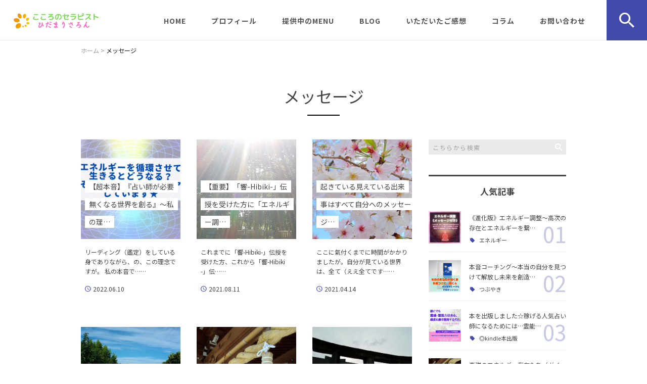

--- FILE ---
content_type: text/html; charset=UTF-8
request_url: https://online-hidamarisalon.com/category/message/
body_size: 20813
content:
<!DOCTYPE html>
<html lang="ja">
<head>
<meta charset="UTF-8" />
<meta name="viewport" content="width=device-width, initial-scale=1 viewport-fit=cover">
<meta name="format-detection" content="telephone=no">
<link rel="pingback" href="https://online-hidamarisalon.com/jetb/xmlrpc.php" />
<link rel="shortcut icon" href="https://online-hidamarisalon.com/jetb/wp-content/uploads/2020/10/favicon.ico" />
<link rel="apple-touch-icon-precomposed" href="https://online-hidamarisalon.com/jetb/wp-content/uploads/2020/10/405824980c21b1acf6ac939d6d83017a.png" />

<title>メッセージ | 本当の自分を目覚めさせる癒しの場｜ひだまりさろん</title>

		<!-- All in One SEO 4.9.2 - aioseo.com -->
	<meta name="robots" content="max-image-preview:large" />
	<meta name="google-site-verification" content="O8i3QR2SDqH93H4Uapw755XGczb2OUNjWNoAvgXTsLQ" />
	<link rel="canonical" href="https://online-hidamarisalon.com/category/message/" />
	<meta name="generator" content="All in One SEO (AIOSEO) 4.9.2" />
		<script type="application/ld+json" class="aioseo-schema">
			{"@context":"https:\/\/schema.org","@graph":[{"@type":"BreadcrumbList","@id":"https:\/\/online-hidamarisalon.com\/category\/message\/#breadcrumblist","itemListElement":[{"@type":"ListItem","@id":"https:\/\/online-hidamarisalon.com#listItem","position":1,"name":"\u30db\u30fc\u30e0","item":"https:\/\/online-hidamarisalon.com","nextItem":{"@type":"ListItem","@id":"https:\/\/online-hidamarisalon.com\/category\/message\/#listItem","name":"\u30e1\u30c3\u30bb\u30fc\u30b8"}},{"@type":"ListItem","@id":"https:\/\/online-hidamarisalon.com\/category\/message\/#listItem","position":2,"name":"\u30e1\u30c3\u30bb\u30fc\u30b8","previousItem":{"@type":"ListItem","@id":"https:\/\/online-hidamarisalon.com#listItem","name":"\u30db\u30fc\u30e0"}}]},{"@type":"CollectionPage","@id":"https:\/\/online-hidamarisalon.com\/category\/message\/#collectionpage","url":"https:\/\/online-hidamarisalon.com\/category\/message\/","name":"\u30e1\u30c3\u30bb\u30fc\u30b8 | \u672c\u5f53\u306e\u81ea\u5206\u3092\u76ee\u899a\u3081\u3055\u305b\u308b\u7652\u3057\u306e\u5834\uff5c\u3072\u3060\u307e\u308a\u3055\u308d\u3093","inLanguage":"ja","isPartOf":{"@id":"https:\/\/online-hidamarisalon.com\/#website"},"breadcrumb":{"@id":"https:\/\/online-hidamarisalon.com\/category\/message\/#breadcrumblist"}},{"@type":"Person","@id":"https:\/\/online-hidamarisalon.com\/#person","name":"\u6e80\u7d50\u5b9f","image":{"@type":"ImageObject","@id":"https:\/\/online-hidamarisalon.com\/category\/message\/#personImage","url":"https:\/\/secure.gravatar.com\/avatar\/8480dd21f54daa214eca93a15fc69f73eb21c3b52844d188968bf388c9e0459e?s=96&d=mm&r=g","width":96,"height":96,"caption":"\u6e80\u7d50\u5b9f"},"sameAs":["https:\/\/www.instagram.com\/happy_lifecoach.mayumi8888\/"]},{"@type":"WebSite","@id":"https:\/\/online-hidamarisalon.com\/#website","url":"https:\/\/online-hidamarisalon.com\/","name":"\u672c\u5f53\u306e\u81ea\u5206\u3092\u76ee\u899a\u3081\u3055\u305b\u308b\u7652\u3057\u306e\u5834\uff5c\u3072\u3060\u307e\u308a\u3055\u308d\u3093","description":"\u3072\u3060\u307e\u308a\u3055\u308d\u3093\u3067\u306f\u30aa\u30f3\u30e9\u30a4\u30f3\u3067\u304a\u60a9\u307f\u4e8b\u3092\u30a8\u30cd\u30eb\u30ae\u30fc\u3092\u8996\u3066\u6574\u3048\u672c\u5f53\u306e\u81ea\u5206\u3067\u9858\u3044\u3092\u53f6\u3048\u5e78\u305b\u306b\u697d\u3057\u304f\u81ea\u7531\u306b\u8c4a\u304b\u306b\u751f\u304d\u308b\u305f\u3081\u306e\u500b\u4eba\u30bb\u30c3\u30b7\u30e7\u30f3\u7b49\u3092\u884c\u3063\u3066\u304a\u308a\u307e\u3059\u3002\u604b\u611b\u3001\u304a\u91d1\u3001\u4ed5\u4e8b\u3001\u5065\u5eb7\u3001\u5fc3\u3001\u80b2\u5150\u3001\u4eba\u9593\u95a2\u4fc2\u2026\u30a8\u30cd\u30eb\u30ae\u30fc\uff08\u6ce2\u52d5\uff09\u306e\u5faa\u74b0\u8abf\u6574\u3068\u8a00\u8449\u304b\u3089\u306e\u610f\u8b58\u30c1\u30a7\u30f3\u30b8\u3067\u597d\u8ee2\u3057\u307e\u3059\u266a\u307e\u305a\u306f\u304a\u554f\u3044\u5408\u308f\u305b\u3092\u304a\u3059\u3059\u3081\u3057\u307e\u3059\u3002\u958b\u904b\u91d1\u904b\u30a2\u30c3\u30d7\u7e01\u7d50\u3073","inLanguage":"ja","publisher":{"@id":"https:\/\/online-hidamarisalon.com\/#person"}}]}
		</script>
		<!-- All in One SEO -->

<link rel='dns-prefetch' href='//yubinbango.github.io' />
<link rel='dns-prefetch' href='//static.addtoany.com' />
<link rel="alternate" type="application/rss+xml" title="本当の自分を目覚めさせる癒しの場｜ひだまりさろん &raquo; フィード" href="https://online-hidamarisalon.com/feed/" />
<link rel="alternate" type="application/rss+xml" title="本当の自分を目覚めさせる癒しの場｜ひだまりさろん &raquo; コメントフィード" href="https://online-hidamarisalon.com/comments/feed/" />
<link rel="alternate" type="application/rss+xml" title="本当の自分を目覚めさせる癒しの場｜ひだまりさろん &raquo; メッセージ カテゴリーのフィード" href="https://online-hidamarisalon.com/category/message/feed/" />
		<!-- This site uses the Google Analytics by MonsterInsights plugin v9.11.0 - Using Analytics tracking - https://www.monsterinsights.com/ -->
		<!-- Note: MonsterInsights is not currently configured on this site. The site owner needs to authenticate with Google Analytics in the MonsterInsights settings panel. -->
					<!-- No tracking code set -->
				<!-- / Google Analytics by MonsterInsights -->
		<style id='wp-img-auto-sizes-contain-inline-css' type='text/css'>
img:is([sizes=auto i],[sizes^="auto," i]){contain-intrinsic-size:3000px 1500px}
/*# sourceURL=wp-img-auto-sizes-contain-inline-css */
</style>
<link rel='stylesheet' id='colorbox-theme1-css' href='https://online-hidamarisalon.com/jetb/wp-content/plugins/jquery-colorbox/themes/theme1/colorbox.css?ver=4.6.2' type='text/css' media='screen' />
<style id='wp-emoji-styles-inline-css' type='text/css'>

	img.wp-smiley, img.emoji {
		display: inline !important;
		border: none !important;
		box-shadow: none !important;
		height: 1em !important;
		width: 1em !important;
		margin: 0 0.07em !important;
		vertical-align: -0.1em !important;
		background: none !important;
		padding: 0 !important;
	}
/*# sourceURL=wp-emoji-styles-inline-css */
</style>
<link rel='stylesheet' id='wp-block-library-css' href='https://online-hidamarisalon.com/jetb/wp-includes/css/dist/block-library/style.min.css?ver=6.9' type='text/css' media='all' />
<style id='global-styles-inline-css' type='text/css'>
:root{--wp--preset--aspect-ratio--square: 1;--wp--preset--aspect-ratio--4-3: 4/3;--wp--preset--aspect-ratio--3-4: 3/4;--wp--preset--aspect-ratio--3-2: 3/2;--wp--preset--aspect-ratio--2-3: 2/3;--wp--preset--aspect-ratio--16-9: 16/9;--wp--preset--aspect-ratio--9-16: 9/16;--wp--preset--color--black: #000000;--wp--preset--color--cyan-bluish-gray: #abb8c3;--wp--preset--color--white: #ffffff;--wp--preset--color--pale-pink: #f78da7;--wp--preset--color--vivid-red: #cf2e2e;--wp--preset--color--luminous-vivid-orange: #ff6900;--wp--preset--color--luminous-vivid-amber: #fcb900;--wp--preset--color--light-green-cyan: #7bdcb5;--wp--preset--color--vivid-green-cyan: #00d084;--wp--preset--color--pale-cyan-blue: #8ed1fc;--wp--preset--color--vivid-cyan-blue: #0693e3;--wp--preset--color--vivid-purple: #9b51e0;--wp--preset--gradient--vivid-cyan-blue-to-vivid-purple: linear-gradient(135deg,rgb(6,147,227) 0%,rgb(155,81,224) 100%);--wp--preset--gradient--light-green-cyan-to-vivid-green-cyan: linear-gradient(135deg,rgb(122,220,180) 0%,rgb(0,208,130) 100%);--wp--preset--gradient--luminous-vivid-amber-to-luminous-vivid-orange: linear-gradient(135deg,rgb(252,185,0) 0%,rgb(255,105,0) 100%);--wp--preset--gradient--luminous-vivid-orange-to-vivid-red: linear-gradient(135deg,rgb(255,105,0) 0%,rgb(207,46,46) 100%);--wp--preset--gradient--very-light-gray-to-cyan-bluish-gray: linear-gradient(135deg,rgb(238,238,238) 0%,rgb(169,184,195) 100%);--wp--preset--gradient--cool-to-warm-spectrum: linear-gradient(135deg,rgb(74,234,220) 0%,rgb(151,120,209) 20%,rgb(207,42,186) 40%,rgb(238,44,130) 60%,rgb(251,105,98) 80%,rgb(254,248,76) 100%);--wp--preset--gradient--blush-light-purple: linear-gradient(135deg,rgb(255,206,236) 0%,rgb(152,150,240) 100%);--wp--preset--gradient--blush-bordeaux: linear-gradient(135deg,rgb(254,205,165) 0%,rgb(254,45,45) 50%,rgb(107,0,62) 100%);--wp--preset--gradient--luminous-dusk: linear-gradient(135deg,rgb(255,203,112) 0%,rgb(199,81,192) 50%,rgb(65,88,208) 100%);--wp--preset--gradient--pale-ocean: linear-gradient(135deg,rgb(255,245,203) 0%,rgb(182,227,212) 50%,rgb(51,167,181) 100%);--wp--preset--gradient--electric-grass: linear-gradient(135deg,rgb(202,248,128) 0%,rgb(113,206,126) 100%);--wp--preset--gradient--midnight: linear-gradient(135deg,rgb(2,3,129) 0%,rgb(40,116,252) 100%);--wp--preset--font-size--small: 13px;--wp--preset--font-size--medium: 20px;--wp--preset--font-size--large: 36px;--wp--preset--font-size--x-large: 42px;--wp--preset--spacing--20: 0.44rem;--wp--preset--spacing--30: 0.67rem;--wp--preset--spacing--40: 1rem;--wp--preset--spacing--50: 1.5rem;--wp--preset--spacing--60: 2.25rem;--wp--preset--spacing--70: 3.38rem;--wp--preset--spacing--80: 5.06rem;--wp--preset--shadow--natural: 6px 6px 9px rgba(0, 0, 0, 0.2);--wp--preset--shadow--deep: 12px 12px 50px rgba(0, 0, 0, 0.4);--wp--preset--shadow--sharp: 6px 6px 0px rgba(0, 0, 0, 0.2);--wp--preset--shadow--outlined: 6px 6px 0px -3px rgb(255, 255, 255), 6px 6px rgb(0, 0, 0);--wp--preset--shadow--crisp: 6px 6px 0px rgb(0, 0, 0);}:where(.is-layout-flex){gap: 0.5em;}:where(.is-layout-grid){gap: 0.5em;}body .is-layout-flex{display: flex;}.is-layout-flex{flex-wrap: wrap;align-items: center;}.is-layout-flex > :is(*, div){margin: 0;}body .is-layout-grid{display: grid;}.is-layout-grid > :is(*, div){margin: 0;}:where(.wp-block-columns.is-layout-flex){gap: 2em;}:where(.wp-block-columns.is-layout-grid){gap: 2em;}:where(.wp-block-post-template.is-layout-flex){gap: 1.25em;}:where(.wp-block-post-template.is-layout-grid){gap: 1.25em;}.has-black-color{color: var(--wp--preset--color--black) !important;}.has-cyan-bluish-gray-color{color: var(--wp--preset--color--cyan-bluish-gray) !important;}.has-white-color{color: var(--wp--preset--color--white) !important;}.has-pale-pink-color{color: var(--wp--preset--color--pale-pink) !important;}.has-vivid-red-color{color: var(--wp--preset--color--vivid-red) !important;}.has-luminous-vivid-orange-color{color: var(--wp--preset--color--luminous-vivid-orange) !important;}.has-luminous-vivid-amber-color{color: var(--wp--preset--color--luminous-vivid-amber) !important;}.has-light-green-cyan-color{color: var(--wp--preset--color--light-green-cyan) !important;}.has-vivid-green-cyan-color{color: var(--wp--preset--color--vivid-green-cyan) !important;}.has-pale-cyan-blue-color{color: var(--wp--preset--color--pale-cyan-blue) !important;}.has-vivid-cyan-blue-color{color: var(--wp--preset--color--vivid-cyan-blue) !important;}.has-vivid-purple-color{color: var(--wp--preset--color--vivid-purple) !important;}.has-black-background-color{background-color: var(--wp--preset--color--black) !important;}.has-cyan-bluish-gray-background-color{background-color: var(--wp--preset--color--cyan-bluish-gray) !important;}.has-white-background-color{background-color: var(--wp--preset--color--white) !important;}.has-pale-pink-background-color{background-color: var(--wp--preset--color--pale-pink) !important;}.has-vivid-red-background-color{background-color: var(--wp--preset--color--vivid-red) !important;}.has-luminous-vivid-orange-background-color{background-color: var(--wp--preset--color--luminous-vivid-orange) !important;}.has-luminous-vivid-amber-background-color{background-color: var(--wp--preset--color--luminous-vivid-amber) !important;}.has-light-green-cyan-background-color{background-color: var(--wp--preset--color--light-green-cyan) !important;}.has-vivid-green-cyan-background-color{background-color: var(--wp--preset--color--vivid-green-cyan) !important;}.has-pale-cyan-blue-background-color{background-color: var(--wp--preset--color--pale-cyan-blue) !important;}.has-vivid-cyan-blue-background-color{background-color: var(--wp--preset--color--vivid-cyan-blue) !important;}.has-vivid-purple-background-color{background-color: var(--wp--preset--color--vivid-purple) !important;}.has-black-border-color{border-color: var(--wp--preset--color--black) !important;}.has-cyan-bluish-gray-border-color{border-color: var(--wp--preset--color--cyan-bluish-gray) !important;}.has-white-border-color{border-color: var(--wp--preset--color--white) !important;}.has-pale-pink-border-color{border-color: var(--wp--preset--color--pale-pink) !important;}.has-vivid-red-border-color{border-color: var(--wp--preset--color--vivid-red) !important;}.has-luminous-vivid-orange-border-color{border-color: var(--wp--preset--color--luminous-vivid-orange) !important;}.has-luminous-vivid-amber-border-color{border-color: var(--wp--preset--color--luminous-vivid-amber) !important;}.has-light-green-cyan-border-color{border-color: var(--wp--preset--color--light-green-cyan) !important;}.has-vivid-green-cyan-border-color{border-color: var(--wp--preset--color--vivid-green-cyan) !important;}.has-pale-cyan-blue-border-color{border-color: var(--wp--preset--color--pale-cyan-blue) !important;}.has-vivid-cyan-blue-border-color{border-color: var(--wp--preset--color--vivid-cyan-blue) !important;}.has-vivid-purple-border-color{border-color: var(--wp--preset--color--vivid-purple) !important;}.has-vivid-cyan-blue-to-vivid-purple-gradient-background{background: var(--wp--preset--gradient--vivid-cyan-blue-to-vivid-purple) !important;}.has-light-green-cyan-to-vivid-green-cyan-gradient-background{background: var(--wp--preset--gradient--light-green-cyan-to-vivid-green-cyan) !important;}.has-luminous-vivid-amber-to-luminous-vivid-orange-gradient-background{background: var(--wp--preset--gradient--luminous-vivid-amber-to-luminous-vivid-orange) !important;}.has-luminous-vivid-orange-to-vivid-red-gradient-background{background: var(--wp--preset--gradient--luminous-vivid-orange-to-vivid-red) !important;}.has-very-light-gray-to-cyan-bluish-gray-gradient-background{background: var(--wp--preset--gradient--very-light-gray-to-cyan-bluish-gray) !important;}.has-cool-to-warm-spectrum-gradient-background{background: var(--wp--preset--gradient--cool-to-warm-spectrum) !important;}.has-blush-light-purple-gradient-background{background: var(--wp--preset--gradient--blush-light-purple) !important;}.has-blush-bordeaux-gradient-background{background: var(--wp--preset--gradient--blush-bordeaux) !important;}.has-luminous-dusk-gradient-background{background: var(--wp--preset--gradient--luminous-dusk) !important;}.has-pale-ocean-gradient-background{background: var(--wp--preset--gradient--pale-ocean) !important;}.has-electric-grass-gradient-background{background: var(--wp--preset--gradient--electric-grass) !important;}.has-midnight-gradient-background{background: var(--wp--preset--gradient--midnight) !important;}.has-small-font-size{font-size: var(--wp--preset--font-size--small) !important;}.has-medium-font-size{font-size: var(--wp--preset--font-size--medium) !important;}.has-large-font-size{font-size: var(--wp--preset--font-size--large) !important;}.has-x-large-font-size{font-size: var(--wp--preset--font-size--x-large) !important;}
/*# sourceURL=global-styles-inline-css */
</style>

<style id='classic-theme-styles-inline-css' type='text/css'>
/*! This file is auto-generated */
.wp-block-button__link{color:#fff;background-color:#32373c;border-radius:9999px;box-shadow:none;text-decoration:none;padding:calc(.667em + 2px) calc(1.333em + 2px);font-size:1.125em}.wp-block-file__button{background:#32373c;color:#fff;text-decoration:none}
/*# sourceURL=/wp-includes/css/classic-themes.min.css */
</style>
<link rel='stylesheet' id='contact-form-7-css' href='https://online-hidamarisalon.com/jetb/wp-content/plugins/contact-form-7/includes/css/styles.css?ver=6.1.4' type='text/css' media='all' />
<link rel='stylesheet' id='Jet_CMS_style-css' href='https://online-hidamarisalon.com/jetb/wp-content/themes/Jet_cms_media_c/style.css?ver=6.9' type='text/css' media='all' />
<link rel='stylesheet' id='wp-pagenavi-css' href='https://online-hidamarisalon.com/jetb/wp-content/plugins/wp-pagenavi/pagenavi-css.css?ver=2.70' type='text/css' media='all' />
<link rel='stylesheet' id='aurora-heatmap-css' href='https://online-hidamarisalon.com/jetb/wp-content/plugins/aurora-heatmap/style.css?ver=1.7.1' type='text/css' media='all' />
<link rel='stylesheet' id='tablepress-default-css' href='https://online-hidamarisalon.com/jetb/wp-content/plugins/tablepress/css/build/default.css?ver=3.2.6' type='text/css' media='all' />
<link rel='stylesheet' id='addtoany-css' href='https://online-hidamarisalon.com/jetb/wp-content/plugins/add-to-any/addtoany.min.css?ver=1.16' type='text/css' media='all' />
<script type="text/javascript" src="https://online-hidamarisalon.com/jetb/wp-includes/js/jquery/jquery.min.js?ver=3.7.1" id="jquery-core-js"></script>
<script type="text/javascript" src="https://online-hidamarisalon.com/jetb/wp-includes/js/jquery/jquery-migrate.min.js?ver=3.4.1" id="jquery-migrate-js"></script>
<script type="text/javascript" id="colorbox-js-extra">
/* <![CDATA[ */
var jQueryColorboxSettingsArray = {"jQueryColorboxVersion":"4.6.2","colorboxInline":"false","colorboxIframe":"false","colorboxGroupId":"","colorboxTitle":"","colorboxWidth":"false","colorboxHeight":"false","colorboxMaxWidth":"false","colorboxMaxHeight":"false","colorboxSlideshow":"false","colorboxSlideshowAuto":"false","colorboxScalePhotos":"true","colorboxPreloading":"false","colorboxOverlayClose":"true","colorboxLoop":"true","colorboxEscKey":"true","colorboxArrowKey":"true","colorboxScrolling":"true","colorboxOpacity":"0.85","colorboxTransition":"elastic","colorboxSpeed":"350","colorboxSlideshowSpeed":"2500","colorboxClose":"close","colorboxNext":"next","colorboxPrevious":"previous","colorboxSlideshowStart":"start slideshow","colorboxSlideshowStop":"stop slideshow","colorboxCurrent":"{current} of {total} images","colorboxXhrError":"This content failed to load.","colorboxImgError":"This image failed to load.","colorboxImageMaxWidth":"95%","colorboxImageMaxHeight":"95%","colorboxImageHeight":"false","colorboxImageWidth":"false","colorboxLinkHeight":"false","colorboxLinkWidth":"false","colorboxInitialHeight":"100","colorboxInitialWidth":"300","autoColorboxJavaScript":"","autoHideFlash":"","autoColorbox":"true","autoColorboxGalleries":"","addZoomOverlay":"","useGoogleJQuery":"","colorboxAddClassToLinks":""};
//# sourceURL=colorbox-js-extra
/* ]]> */
</script>
<script type="text/javascript" src="https://online-hidamarisalon.com/jetb/wp-content/plugins/jquery-colorbox/js/jquery.colorbox-min.js?ver=1.4.33" id="colorbox-js"></script>
<script type="text/javascript" src="https://online-hidamarisalon.com/jetb/wp-content/plugins/jquery-colorbox/js/jquery-colorbox-wrapper-min.js?ver=4.6.2" id="colorbox-wrapper-js"></script>
<script type="text/javascript" id="addtoany-core-js-before">
/* <![CDATA[ */
window.a2a_config=window.a2a_config||{};a2a_config.callbacks=[];a2a_config.overlays=[];a2a_config.templates={};a2a_localize = {
	Share: "共有",
	Save: "ブックマーク",
	Subscribe: "購読",
	Email: "メール",
	Bookmark: "ブックマーク",
	ShowAll: "すべて表示する",
	ShowLess: "小さく表示する",
	FindServices: "サービスを探す",
	FindAnyServiceToAddTo: "追加するサービスを今すぐ探す",
	PoweredBy: "Powered by",
	ShareViaEmail: "メールでシェアする",
	SubscribeViaEmail: "メールで購読する",
	BookmarkInYourBrowser: "ブラウザにブックマーク",
	BookmarkInstructions: "このページをブックマークするには、 Ctrl+D または \u2318+D を押下。",
	AddToYourFavorites: "お気に入りに追加",
	SendFromWebOrProgram: "任意のメールアドレスまたはメールプログラムから送信",
	EmailProgram: "メールプログラム",
	More: "詳細&#8230;",
	ThanksForSharing: "共有ありがとうございます !",
	ThanksForFollowing: "フォローありがとうございます !"
};


//# sourceURL=addtoany-core-js-before
/* ]]> */
</script>
<script type="text/javascript" defer src="https://static.addtoany.com/menu/page.js" id="addtoany-core-js"></script>
<script type="text/javascript" defer src="https://online-hidamarisalon.com/jetb/wp-content/plugins/add-to-any/addtoany.min.js?ver=1.1" id="addtoany-jquery-js"></script>
<script type="text/javascript" id="aurora-heatmap-js-extra">
/* <![CDATA[ */
var aurora_heatmap = {"_mode":"reporter","ajax_url":"https://online-hidamarisalon.com/jetb/wp-admin/admin-ajax.php","action":"aurora_heatmap","reports":"click_pc,click_mobile","debug":"0","ajax_delay_time":"3000","ajax_interval":"10","ajax_bulk":null};
//# sourceURL=aurora-heatmap-js-extra
/* ]]> */
</script>
<script type="text/javascript" src="https://online-hidamarisalon.com/jetb/wp-content/plugins/aurora-heatmap/js/aurora-heatmap.min.js?ver=1.7.1" id="aurora-heatmap-js"></script>
<link rel="https://api.w.org/" href="https://online-hidamarisalon.com/wp-json/" /><link rel="alternate" title="JSON" type="application/json" href="https://online-hidamarisalon.com/wp-json/wp/v2/categories/171" /><link rel="EditURI" type="application/rsd+xml" title="RSD" href="https://online-hidamarisalon.com/jetb/xmlrpc.php?rsd" />
<meta name="generator" content="WordPress 6.9" />
<meta name="p:domain_verify" content="135a45831c262659378293db32a7ef21"/><link rel="llms-sitemap" href="https://online-hidamarisalon.com/llms.txt" />
<!-- Analytics by WP Statistics - https://wp-statistics.com -->

<!-- BEGIN: WP Social Bookmarking Light HEAD --><script>
    (function (d, s, id) {
        var js, fjs = d.getElementsByTagName(s)[0];
        if (d.getElementById(id)) return;
        js = d.createElement(s);
        js.id = id;
        js.src = "//connect.facebook.net/en_US/sdk.js#xfbml=1&version=v2.7";
        fjs.parentNode.insertBefore(js, fjs);
    }(document, 'script', 'facebook-jssdk'));
</script>
<style type="text/css">.wp_social_bookmarking_light{
    border: 0 !important;
    padding: 10px 0 20px 0 !important;
    margin: 0 !important;
}
.wp_social_bookmarking_light div{
    float: left !important;
    border: 0 !important;
    padding: 0 !important;
    margin: 0 5px 0px 0 !important;
    min-height: 30px !important;
    line-height: 18px !important;
    text-indent: 0 !important;
}
.wp_social_bookmarking_light img{
    border: 0 !important;
    padding: 0;
    margin: 0;
    vertical-align: top !important;
}
.wp_social_bookmarking_light_clear{
    clear: both !important;
}
#fb-root{
    display: none;
}
.wsbl_facebook_like iframe{
    max-width: none !important;
}
.wsbl_pinterest a{
    border: 0px !important;
}
</style>
<!-- END: WP Social Bookmarking Light HEAD -->

<link href="https://fonts.googleapis.com/css?family=Noto+Sans+JP:400,500,700&display=swap" rel="stylesheet">

<link rel="stylesheet" href="https://online-hidamarisalon.com/jetb/wp-content/themes/Jet_cms_media_c/css/icon.css">
<link rel="stylesheet" href="https://fonts.googleapis.com/icon?family=Material+Icons">
<link rel="stylesheet" href="https://online-hidamarisalon.com/jetb/wp-content/themes/Jet_cms_media_c/css/animate.min.css">

<!--全体共通-->
<link rel="stylesheet" href="https://jetb.co.jp/media-king/c/css/header_footer_side.css">
<link rel="stylesheet" href="https://jetb.co.jp/media-king/c/css/single_page.css">
<link rel="stylesheet" href="https://jetb.co.jp/media-king/c/css/other.css">
<link rel="stylesheet" href="https://jetb.co.jp/media-king/c/css/jetb_announce.css">
<link rel="stylesheet" href="https://jetb.co.jp/media-king/c/css/jetb_maincontents.css">


<link rel="stylesheet" href="https://jetb.co.jp/media-king/c/css/jet_AddQuicktags.css" type="text/css" />
<link rel="stylesheet" href="https://online-hidamarisalon.com/jetb/wp-content/themes/Jet_cms_media_c/Jet_Tpl_style.css" type="text/css" />
<link rel="stylesheet" href="https://jetb.co.jp/media-king/c/css/common.css" type="text/css" />
<link rel="stylesheet" href="https://online-hidamarisalon.com/jetb/wp-content/themes/Jet_cms_media_c/custom/custom.css" type="text/css" />

<!-- Global site tag (gtag.js) - Google Analytics -->
<script async src="https://www.googletagmanager.com/gtag/js?id=G-XQBK2WVCNJ"></script>
<script>
  window.dataLayer = window.dataLayer || [];
  function gtag(){dataLayer.push(arguments);}
  gtag('js', new Date());

  gtag('config', 'G-XQBK2WVCNJ');
</script>
	
</head>
<body class="archive category category-message category-171 wp-theme-Jet_cms_media_c" ontouchstart="">
	<div id="top" class="allwrapper">
		<header id="upper" class="cf">
			<h1 class="logo">
				<a href="https://online-hidamarisalon.com/">
					<img src="https://online-hidamarisalon.com/jetb/wp-content/uploads/2021/10/a22aaa59968be4becb14cab3e7322554.png" alt="本当の自分を目覚めさせる癒しの場｜ひだまりさろん">
				</a>
			</h1>

			<div class="menu-trigger" href="#">
				<div class="trigger_wrap">
					<span></span>
					<span></span>
					<span></span>
					<p>MENU</p>
				</div>
			</div>

			<nav class="g_nav cf">
				
				<ul id="menu-%e3%82%b0%e3%83%ad%e3%83%bc%e3%83%90%e3%83%ab%e3%83%8a%e3%83%93" class="g_nav_menu menu"><li><a href="https://online-hidamarisalon.com/">HOME</a></li>
<li><a href="https://online-hidamarisalon.com/profile/">プロフィール</a></li>
<li><a href="https://lightworker-lifecoach.earth/torisetsu/">提供中のMENU</a></li>
<li><a href="https://lightworker-lifecoach.earth/column/">BLOG</a></li>
<li><a href="https://online-hidamarisalon.com/category/impressions/">いただいたご感想</a></li>
<li><a href="https://online-hidamarisalon.com/blog-achive/">コラム</a>
<ul class="sub-menu">
	<li><a href="https://online-hidamarisalon.com/category/column/">伝えたいこと</a></li>
	<li><a href="https://online-hidamarisalon.com/category/energy/">エネルギー</a></li>
	<li><a href="https://online-hidamarisalon.com/category/uranai-work/">占い師</a></li>
	<li class="current"><a href="https://online-hidamarisalon.com/category/message/" aria-current="page">メッセージ</a></li>
	<li><a href="https://online-hidamarisalon.com/aroma-bu/">大好きアロマ</a>
	<ul class="sub-menu">
		<li><a href="https://online-hidamarisalon.com/category/aroma/">アロマ</a></li>
	</ul>
</li>
	<li><a href="https://online-hidamarisalon.com/category/tubuyaki/">つぶやき</a></li>
	<li><a href="https://lightworker-lifecoach.earth/">もっとディープな情報【本音BLOG】</a></li>
</ul>
</li>
<li><a href="https://happylifecoach.net/p/r/1tRNoEnq">お問い合わせ</a></li>
</ul>
								<div id="head_search_btn" class="pt-A-bg">
					<p class="pt-A"></p>
				</div>
				<div class="head_search_wrap">
					<div class="flex_cont">
						<form action="https://online-hidamarisalon.com/" method="get" id="head_searchform">
							<input id="head_words" type="text" name="s" placeholder="テキストを入力して検索" />
							<input id="head_searchBtn" type="submit" name="searchBtn" value="&#xf4a5;" />
						</form>
					</div>
				</div>
							</nav>
		</header>
<div id="archive_area">

<div class="bread_area">
	<div class="breadcrumbs" typeof="BreadcrumbList" vocab="https://schema.org/">
		<span property="itemListElement" typeof="ListItem"><a property="item" typeof="WebPage" title="Go to 本当の自分を目覚めさせる癒しの場｜ひだまりさろん." href="https://online-hidamarisalon.com" class="home" ><span property="name">ホーム</span></a><meta property="position" content="1"></span> &gt; <span class="archive taxonomy category current-item">メッセージ</span>	</div>
</div>
<!--▼▼▼▼コンテンツエリア▼▼▼▼-->
<h2 id="page_title"><span>メッセージ</span></h2>
<div class="inner cf">
	<main class="archive_cont">
		<ul class="post_list">
						
			<li>
				<a class="post_head" href="https://online-hidamarisalon.com/pickup/5205/">
					<h3 class="post_title">
						<span>【超本音】『占い師が必要無くなる世界を創る』～私の理…</span>
					</h3>
					<p class="img_box imgwrap" href="https://online-hidamarisalon.com/pickup/5205/">
													<img width="1920" height="1080" src="https://online-hidamarisalon.com/jetb/wp-content/uploads/2022/06/60139096729019edad3d872e38410662.jpg" class="attachment-full size-full colorbox-5205  wp-post-image" alt="" decoding="async" fetchpriority="high" srcset="https://online-hidamarisalon.com/jetb/wp-content/uploads/2022/06/60139096729019edad3d872e38410662.jpg 1920w, https://online-hidamarisalon.com/jetb/wp-content/uploads/2022/06/60139096729019edad3d872e38410662-300x169.jpg 300w, https://online-hidamarisalon.com/jetb/wp-content/uploads/2022/06/60139096729019edad3d872e38410662-1024x576.jpg 1024w, https://online-hidamarisalon.com/jetb/wp-content/uploads/2022/06/60139096729019edad3d872e38410662-768x432.jpg 768w, https://online-hidamarisalon.com/jetb/wp-content/uploads/2022/06/60139096729019edad3d872e38410662-1536x864.jpg 1536w" sizes="(max-width: 1920px) 100vw, 1920px" />											</p>
				</a>
				<div class="post_entry">
					<p class="post_txt">
						<a href="https://online-hidamarisalon.com/pickup/5205/">
							リーディング（鑑定）をしている身でありながら、の、この理念ですが。
私の本音で……						</a>
					</p>
					<div class="post_info">
						<time class="day_entry">2022.06.10</time>
					</div>
				</div>
			</li>

			
			<li>
				<a class="post_head" href="https://online-hidamarisalon.com/news/4954/">
					<h3 class="post_title">
						<span>【重要】「響-Hibiki-」伝授を受けた方に「エネルギー調…</span>
					</h3>
					<p class="img_box imgwrap" href="https://online-hidamarisalon.com/news/4954/">
													<img width="640" height="713" src="https://online-hidamarisalon.com/jetb/wp-content/uploads/2020/10/308051ded0df82d66cbc333daee6e902-e1614538129670.jpg" class="attachment-full size-full colorbox-4954  wp-post-image" alt="ひだまり" decoding="async" />											</p>
				</a>
				<div class="post_entry">
					<p class="post_txt">
						<a href="https://online-hidamarisalon.com/news/4954/">
							これまでに「響-Hibiki-」伝授を受けた方、これから「響-Hibiki-」伝……						</a>
					</p>
					<div class="post_info">
						<time class="day_entry">2021.08.11</time>
					</div>
				</div>
			</li>

			
			<li>
				<a class="post_head" href="https://online-hidamarisalon.com/column/4606/">
					<h3 class="post_title">
						<span>起きている見えている出来事はすべて自分へのメッセージ…</span>
					</h3>
					<p class="img_box imgwrap" href="https://online-hidamarisalon.com/column/4606/">
													<img width="1478" height="1108" src="https://online-hidamarisalon.com/jetb/wp-content/uploads/2021/04/cacb1db4f65e4e9266147e92303b27b8.jpg" class="attachment-full size-full colorbox-4606  wp-post-image" alt="" decoding="async" srcset="https://online-hidamarisalon.com/jetb/wp-content/uploads/2021/04/cacb1db4f65e4e9266147e92303b27b8.jpg 1478w, https://online-hidamarisalon.com/jetb/wp-content/uploads/2021/04/cacb1db4f65e4e9266147e92303b27b8-300x225.jpg 300w, https://online-hidamarisalon.com/jetb/wp-content/uploads/2021/04/cacb1db4f65e4e9266147e92303b27b8-1024x768.jpg 1024w, https://online-hidamarisalon.com/jetb/wp-content/uploads/2021/04/cacb1db4f65e4e9266147e92303b27b8-768x576.jpg 768w" sizes="(max-width: 1478px) 100vw, 1478px" />											</p>
				</a>
				<div class="post_entry">
					<p class="post_txt">
						<a href="https://online-hidamarisalon.com/column/4606/">
							ここに氣付くまでに時間がかかりましたが。自分が見ている世界は、全て（ええ全てです……						</a>
					</p>
					<div class="post_info">
						<time class="day_entry">2021.04.14</time>
					</div>
				</div>
			</li>

			
			<li>
				<a class="post_head" href="https://online-hidamarisalon.com/pickup/4268/">
					<h3 class="post_title">
						<span>当たる当たらないじゃなくてその時の自分の氣持ちや感情…</span>
					</h3>
					<p class="img_box imgwrap" href="https://online-hidamarisalon.com/pickup/4268/">
													<img width="800" height="450" src="https://online-hidamarisalon.com/jetb/wp-content/uploads/2021/03/e0c9cc8323b9ea4b8d807ab3c3629d0f.jpg" class="attachment-full size-full colorbox-4268  wp-post-image" alt="" decoding="async" loading="lazy" srcset="https://online-hidamarisalon.com/jetb/wp-content/uploads/2021/03/e0c9cc8323b9ea4b8d807ab3c3629d0f.jpg 800w, https://online-hidamarisalon.com/jetb/wp-content/uploads/2021/03/e0c9cc8323b9ea4b8d807ab3c3629d0f-300x169.jpg 300w, https://online-hidamarisalon.com/jetb/wp-content/uploads/2021/03/e0c9cc8323b9ea4b8d807ab3c3629d0f-768x432.jpg 768w" sizes="auto, (max-width: 800px) 100vw, 800px" />											</p>
				</a>
				<div class="post_entry">
					<p class="post_txt">
						<a href="https://online-hidamarisalon.com/pickup/4268/">
							過去記事からピックアップしての記事ですが。
すごく大切な事を書いていました（笑……						</a>
					</p>
					<div class="post_info">
						<time class="day_entry">2021.03.06</time>
					</div>
				</div>
			</li>

			
			<li>
				<a class="post_head" href="https://online-hidamarisalon.com/pickup/3926/">
					<h3 class="post_title">
						<span>高次のエネルギー存在たち（ガイド）と繋がる理由。なぜ…</span>
					</h3>
					<p class="img_box imgwrap" href="https://online-hidamarisalon.com/pickup/3926/">
													<img width="952" height="500" src="https://online-hidamarisalon.com/jetb/wp-content/uploads/2020/10/rectangle_large_type_2_a2bb877fbc75124105b8c69e8ed5ff86-e1603761660363.jpg" class="attachment-full size-full colorbox-3926  wp-post-image" alt="" decoding="async" loading="lazy" />											</p>
				</a>
				<div class="post_entry">
					<p class="post_txt">
						<a href="https://online-hidamarisalon.com/pickup/3926/">
							とても大切なお話。。。高次のエネルギー存在たち、守護霊さんや、天使や龍や、神さま……						</a>
					</p>
					<div class="post_info">
						<time class="day_entry">2020.11.18</time>
					</div>
				</div>
			</li>

			
			<li>
				<a class="post_head" href="https://online-hidamarisalon.com/pickup/3860/">
					<h3 class="post_title">
						<span>スピリチュアルという言葉の一人歩き感。私の思うこと。…</span>
					</h3>
					<p class="img_box imgwrap" href="https://online-hidamarisalon.com/pickup/3860/">
													<img width="452" height="536" src="https://online-hidamarisalon.com/jetb/wp-content/uploads/2020/11/ce5621a5ec214c9f3468f3604cc3845d.jpg" class="attachment-full size-full colorbox-3860  wp-post-image" alt="" decoding="async" loading="lazy" srcset="https://online-hidamarisalon.com/jetb/wp-content/uploads/2020/11/ce5621a5ec214c9f3468f3604cc3845d.jpg 452w, https://online-hidamarisalon.com/jetb/wp-content/uploads/2020/11/ce5621a5ec214c9f3468f3604cc3845d-253x300.jpg 253w" sizes="auto, (max-width: 452px) 100vw, 452px" />											</p>
				</a>
				<div class="post_entry">
					<p class="post_txt">
						<a href="https://online-hidamarisalon.com/pickup/3860/">
							
ここを読んで下さっている方に問います。あなたにとってスピリチュアルってどんな……						</a>
					</p>
					<div class="post_info">
						<time class="day_entry">2020.11.13</time>
					</div>
				</div>
			</li>

			
			<li>
				<a class="post_head" href="https://online-hidamarisalon.com/pickup/3738/">
					<h3 class="post_title">
						<span>2020年は個々の時に。これからは《自分を立てる》ことが…</span>
					</h3>
					<p class="img_box imgwrap" href="https://online-hidamarisalon.com/pickup/3738/">
													<img width="732" height="832" src="https://online-hidamarisalon.com/jetb/wp-content/uploads/2020/10/2448326414734669993-e1604676171321.jpg" class="attachment-full size-full colorbox-3738  wp-post-image" alt="ひかり" decoding="async" loading="lazy" srcset="https://online-hidamarisalon.com/jetb/wp-content/uploads/2020/10/2448326414734669993-e1604676171321.jpg 732w, https://online-hidamarisalon.com/jetb/wp-content/uploads/2020/10/2448326414734669993-e1604676171321-264x300.jpg 264w" sizes="auto, (max-width: 732px) 100vw, 732px" />											</p>
				</a>
				<div class="post_entry">
					<p class="post_txt">
						<a href="https://online-hidamarisalon.com/pickup/3738/">
							もう個々の時代が来ています。始まっています。そしてまだまだ拡がります。 その時に……						</a>
					</p>
					<div class="post_info">
						<time class="day_entry">2020.10.28</time>
					</div>
				</div>
			</li>

								</ul>

		
	</main>

	<aside id="side_bar">
	<div id="secondary">
		<aside class="side_search_form">
			<form action="https://online-hidamarisalon.com/" method="get" id="searchform2">
	<input id="keywords2" type="text" name="s" id="site_search" placeholder="こちらから検索" />
	<input id="searchBtn2" type="submit" name="searchBtn2" value="&#xf2f5;" />
</form>		</aside>
		<aside class="side_popular_area">
			<h4 class="side_cont_title">人気記事</h4>
			<ul class="side_list">
								
				<li>
					<a class="img_box imgwrap" href="https://online-hidamarisalon.com/energy/3845/" title="《進化版》エネルギー調整～高次の存在とエネルギーを繋ぎ好転へと。根本から整えます。メッセージ付き。">
													<img width="1080" height="1080" src="https://online-hidamarisalon.com/jetb/wp-content/uploads/2021/01/1867784c6fc29220711a788cedeab5f3.jpg" class="attachment-full size-full colorbox-3845  wp-post-image" alt="" decoding="async" loading="lazy" srcset="https://online-hidamarisalon.com/jetb/wp-content/uploads/2021/01/1867784c6fc29220711a788cedeab5f3.jpg 1080w, https://online-hidamarisalon.com/jetb/wp-content/uploads/2021/01/1867784c6fc29220711a788cedeab5f3-300x300.jpg 300w, https://online-hidamarisalon.com/jetb/wp-content/uploads/2021/01/1867784c6fc29220711a788cedeab5f3-1024x1024.jpg 1024w, https://online-hidamarisalon.com/jetb/wp-content/uploads/2021/01/1867784c6fc29220711a788cedeab5f3-150x150.jpg 150w, https://online-hidamarisalon.com/jetb/wp-content/uploads/2021/01/1867784c6fc29220711a788cedeab5f3-768x768.jpg 768w" sizes="auto, (max-width: 1080px) 100vw, 1080px" />											</a>
					<div class="entry_box">
						<p class="post_title">
							<a href="https://online-hidamarisalon.com/energy/3845/">
																《進化版》エネルギー調整～高次の存在とエネルギーを繋…															</a>
						</p>
						<p class="cat_box">
							<a href="https://online-hidamarisalon.com/category/energy/" rel="tag">エネルギー</a>						</p>
					</div>
					<span class="number">
						01					</span>
				</li>
								
				<li>
					<a class="img_box imgwrap" href="https://online-hidamarisalon.com/tubuyaki/3787/" title="本音コーチング～本当の自分を見つけて解放し未来を創造して生きる！そのための個人セッション。">
													<img width="500" height="500" src="https://online-hidamarisalon.com/jetb/wp-content/uploads/2023/04/73fd8ebf9db186bc6a7012d01d80b2b1.jpg" class="attachment-full size-full colorbox-3787  wp-post-image" alt="本音コーチング" decoding="async" loading="lazy" srcset="https://online-hidamarisalon.com/jetb/wp-content/uploads/2023/04/73fd8ebf9db186bc6a7012d01d80b2b1.jpg 500w, https://online-hidamarisalon.com/jetb/wp-content/uploads/2023/04/73fd8ebf9db186bc6a7012d01d80b2b1-300x300.jpg 300w, https://online-hidamarisalon.com/jetb/wp-content/uploads/2023/04/73fd8ebf9db186bc6a7012d01d80b2b1-150x150.jpg 150w" sizes="auto, (max-width: 500px) 100vw, 500px" />											</a>
					<div class="entry_box">
						<p class="post_title">
							<a href="https://online-hidamarisalon.com/tubuyaki/3787/">
																本音コーチング～本当の自分を見つけて解放し未来を創造…															</a>
						</p>
						<p class="cat_box">
							<a href="https://online-hidamarisalon.com/category/tubuyaki/" rel="tag">つぶやき</a>						</p>
					</div>
					<span class="number">
						02					</span>
				</li>
								
				<li>
					<a class="img_box imgwrap" href="https://online-hidamarisalon.com/pickup/4295/" title="本を出版しました☆稼げる人気占い師になるためには…霊能力を取り戻すこと★コツを書いてます^^">
													<img width="1410" height="2250" src="https://online-hidamarisalon.com/jetb/wp-content/uploads/2022/06/2d30f7039b0c4c6261f25232f158d22d.jpg" class="attachment-full size-full colorbox-4295  wp-post-image" alt="" decoding="async" loading="lazy" srcset="https://online-hidamarisalon.com/jetb/wp-content/uploads/2022/06/2d30f7039b0c4c6261f25232f158d22d.jpg 1410w, https://online-hidamarisalon.com/jetb/wp-content/uploads/2022/06/2d30f7039b0c4c6261f25232f158d22d-188x300.jpg 188w, https://online-hidamarisalon.com/jetb/wp-content/uploads/2022/06/2d30f7039b0c4c6261f25232f158d22d-642x1024.jpg 642w, https://online-hidamarisalon.com/jetb/wp-content/uploads/2022/06/2d30f7039b0c4c6261f25232f158d22d-768x1226.jpg 768w, https://online-hidamarisalon.com/jetb/wp-content/uploads/2022/06/2d30f7039b0c4c6261f25232f158d22d-963x1536.jpg 963w, https://online-hidamarisalon.com/jetb/wp-content/uploads/2022/06/2d30f7039b0c4c6261f25232f158d22d-1283x2048.jpg 1283w" sizes="auto, (max-width: 1410px) 100vw, 1410px" />											</a>
					<div class="entry_box">
						<p class="post_title">
							<a href="https://online-hidamarisalon.com/pickup/4295/">
																本を出版しました☆稼げる人気占い師になるためには…霊能…															</a>
						</p>
						<p class="cat_box">
							<a href="https://online-hidamarisalon.com/category/kindle/" rel="tag">◎kindle本出版</a><a href="https://online-hidamarisalon.com/category/news/" rel="tag">お知らせ</a><a href="https://online-hidamarisalon.com/category/pickup/" rel="tag">ピックアップ</a><a href="https://online-hidamarisalon.com/category/uranai-work/" rel="tag">占い師になりたい・なるには？・電話占い師への道</a>						</p>
					</div>
					<span class="number">
						03					</span>
				</li>
								
				<li>
					<a class="img_box imgwrap" href="https://online-hidamarisalon.com/pickup/3926/" title="高次のエネルギー存在たち（ガイド）と繋がる理由。なぜ繋がることをおススメするのか？">
													<img width="952" height="500" src="https://online-hidamarisalon.com/jetb/wp-content/uploads/2020/10/rectangle_large_type_2_a2bb877fbc75124105b8c69e8ed5ff86-e1603761660363.jpg" class="attachment-full size-full colorbox-3926  wp-post-image" alt="" decoding="async" loading="lazy" />											</a>
					<div class="entry_box">
						<p class="post_title">
							<a href="https://online-hidamarisalon.com/pickup/3926/">
																高次のエネルギー存在たち（ガイド）と繋がる理由。なぜ…															</a>
						</p>
						<p class="cat_box">
							<a href="https://online-hidamarisalon.com/category/column/" rel="tag">コラム～伝えたいこと</a><a href="https://online-hidamarisalon.com/category/pickup/" rel="tag">ピックアップ</a><a href="https://online-hidamarisalon.com/category/story/" rel="tag">マイストーリー</a><a href="https://online-hidamarisalon.com/category/message/" rel="tag">メッセージ</a>						</p>
					</div>
					<span class="number">
						04					</span>
				</li>
								
				<li>
					<a class="img_box imgwrap" href="https://online-hidamarisalon.com/kindle/4303/" title="ランキング１位♪女性と仕事・占いカテゴリ✨電話占いと霊能力を磨くコツを書いたkindle本♪">
													<img width="261" height="263" src="https://online-hidamarisalon.com/jetb/wp-content/uploads/2021/03/1615362688986-e1619275446769.jpg" class="attachment-full size-full colorbox-4303  wp-post-image" alt="" decoding="async" loading="lazy" srcset="https://online-hidamarisalon.com/jetb/wp-content/uploads/2021/03/1615362688986-e1619275446769.jpg 261w, https://online-hidamarisalon.com/jetb/wp-content/uploads/2021/03/1615362688986-e1619275446769-150x150.jpg 150w" sizes="auto, (max-width: 261px) 100vw, 261px" />											</a>
					<div class="entry_box">
						<p class="post_title">
							<a href="https://online-hidamarisalon.com/kindle/4303/">
																ランキング１位♪女性と仕事・占いカテゴリ✨電話占いと霊…															</a>
						</p>
						<p class="cat_box">
							<a href="https://online-hidamarisalon.com/category/kindle/" rel="tag">◎kindle本出版</a>						</p>
					</div>
					<span class="number">
						05					</span>
				</li>
											</ul>
		</aside>

		<aside class="side_category_list">
			<h4 class="side_cont_title">CATEGORY</h4>
			<ul>
									<li class="cat-item cat-item-1037"><a href="https://online-hidamarisalon.com/category/osusume/">おススメ</a>
</li>
	<li class="cat-item cat-item-192"><a href="https://online-hidamarisalon.com/category/impressions/">いただいたご感想</a>
</li>
	<li class="cat-item cat-item-338"><a href="https://online-hidamarisalon.com/category/hibiki-story/">「響-Hibiki-」の事</a>
</li>
	<li class="cat-item cat-item-190"><a href="https://online-hidamarisalon.com/category/energy/">エネルギー</a>
</li>
	<li class="cat-item cat-item-98"><a href="https://online-hidamarisalon.com/category/column/">コラム～伝えたいこと</a>
</li>
	<li class="cat-item cat-item-914"><a href="https://online-hidamarisalon.com/category/way-of-life/">私の在り方</a>
</li>
	<li class="cat-item cat-item-817"><a href="https://online-hidamarisalon.com/category/subconscious/">意識を使う実験</a>
</li>
	<li class="cat-item cat-item-822"><a href="https://online-hidamarisalon.com/category/money-money/">お金のこと</a>
</li>
	<li class="cat-item cat-item-883"><a href="https://online-hidamarisalon.com/category/backnumber/">メルマガ《バックナンバー》</a>
</li>
	<li class="cat-item cat-item-848"><a href="https://online-hidamarisalon.com/category/q%ef%bc%86a/">Q＆A</a>
</li>
	<li class="cat-item cat-item-353"><a href="https://online-hidamarisalon.com/category/aroma/">アロマ</a>
</li>
	<li class="cat-item cat-item-413"><a href="https://online-hidamarisalon.com/category/kindle/">◎kindle本出版</a>
</li>
	<li class="cat-item cat-item-191"><a href="https://online-hidamarisalon.com/category/uranai-work/">占い師になりたい・なるには？・電話占い師への道</a>
</li>
	<li class="cat-item cat-item-362"><a href="https://online-hidamarisalon.com/category/past-story/">過去記事～noteから</a>
</li>
	<li class="cat-item cat-item-171 current-cat"><a aria-current="page" href="https://online-hidamarisalon.com/category/message/">メッセージ</a>
</li>
	<li class="cat-item cat-item-244"><a href="https://online-hidamarisalon.com/category/tubuyaki/">つぶやき</a>
</li>
	<li class="cat-item cat-item-172"><a href="https://online-hidamarisalon.com/category/story/">マイストーリー</a>
</li>
	<li class="cat-item cat-item-49"><a href="https://online-hidamarisalon.com/category/news/">お知らせ</a>
</li>
	<li class="cat-item cat-item-5"><a href="https://online-hidamarisalon.com/category/pickup/">ピックアップ</a>
</li>
							</ul>
		</aside>

						<aside class="side_tag_list">
			<h4 class="side_cont_title">注目のタグ</h4>

			<ul>
								<li>
					<a href="https://online-hidamarisalon.com/tag/%e3%80%8c%e9%9f%bf-hibiki-%e3%80%8d/">
						<span class="pt-A">・</span>「響-Hibiki-」					</a>
				</li>
								<li>
					<a href="https://online-hidamarisalon.com/tag/%e3%80%8c%e9%9f%bf-hibiki-%e3%80%8d%e4%bc%9d%e6%8e%88/">
						<span class="pt-A">・</span>「響-Hibiki-」伝授					</a>
				</li>
								<li>
					<a href="https://online-hidamarisalon.com/tag/amazon-kindle%e6%9c%ac/">
						<span class="pt-A">・</span>Amazon kindle本					</a>
				</li>
								<li>
					<a href="https://online-hidamarisalon.com/tag/amazon%e3%83%a9%e3%83%b3%e3%82%ad%e3%83%b3%e3%82%b0/">
						<span class="pt-A">・</span>Amazonランキング					</a>
				</li>
								<li>
					<a href="https://online-hidamarisalon.com/tag/kindle%e6%9c%ac/">
						<span class="pt-A">・</span>kindle本					</a>
				</li>
								<li>
					<a href="https://online-hidamarisalon.com/tag/q%ef%bc%86a/">
						<span class="pt-A">・</span>Q＆A					</a>
				</li>
								<li>
					<a href="https://online-hidamarisalon.com/tag/%ef%bd%9a%ef%bd%8f%ef%bd%8f%ef%bd%8d/">
						<span class="pt-A">・</span>ＺＯＯＭ					</a>
				</li>
								<li>
					<a href="https://online-hidamarisalon.com/tag/%e3%82%a2%e3%82%af%e3%82%bb%e3%82%b5%e3%83%aa%e3%83%bc/">
						<span class="pt-A">・</span>アクセサリー					</a>
				</li>
								<li>
					<a href="https://online-hidamarisalon.com/tag/%e3%82%a2%e3%82%bb%e3%83%b3%e3%82%b7%e3%83%a7%e3%83%b3/">
						<span class="pt-A">・</span>アセンション					</a>
				</li>
								<li>
					<a href="https://online-hidamarisalon.com/tag/%e3%82%a2%e3%83%89%e3%83%90%e3%82%a4%e3%82%b9/">
						<span class="pt-A">・</span>アドバイス					</a>
				</li>
								<li>
					<a href="https://online-hidamarisalon.com/tag/%e3%82%a2%e3%83%95%e3%82%a3%e3%83%aa%e3%82%a8%e3%82%a4%e3%83%88/">
						<span class="pt-A">・</span>アフィリエイト					</a>
				</li>
								<li>
					<a href="https://online-hidamarisalon.com/tag/%e3%81%82%e3%82%8a%e3%81%88%e3%81%aa%e3%81%84/">
						<span class="pt-A">・</span>ありえない					</a>
				</li>
								<li>
					<a href="https://online-hidamarisalon.com/tag/%e3%81%82%e3%82%8a%e3%81%8c%e3%81%9f%e3%81%84/">
						<span class="pt-A">・</span>ありがたい					</a>
				</li>
								<li>
					<a href="https://online-hidamarisalon.com/tag/%e3%81%82%e3%82%8a%e3%81%ae%e3%81%be%e3%81%be/">
						<span class="pt-A">・</span>ありのまま					</a>
				</li>
								<li>
					<a href="https://online-hidamarisalon.com/tag/%e3%81%82%e3%82%8b%e3%81%82%e3%82%8b/">
						<span class="pt-A">・</span>あるある					</a>
				</li>
								<li>
					<a href="https://online-hidamarisalon.com/tag/%e3%81%82%e3%82%8b%e3%81%93%e3%81%a8%e6%8e%a2%e3%81%97/">
						<span class="pt-A">・</span>あること探し					</a>
				</li>
								<li>
					<a href="https://online-hidamarisalon.com/tag/%e3%81%82%e3%82%8b%e3%82%92%e8%a6%8b%e3%82%8b/">
						<span class="pt-A">・</span>あるを見る					</a>
				</li>
								<li>
					<a href="https://online-hidamarisalon.com/tag/%e3%82%a2%e3%83%ad%e3%83%9e/">
						<span class="pt-A">・</span>アロマ					</a>
				</li>
								<li>
					<a href="https://online-hidamarisalon.com/tag/%e3%82%a2%e3%83%ad%e3%83%9e%e3%82%aa%e3%82%a4%e3%83%ab/">
						<span class="pt-A">・</span>アロマオイル					</a>
				</li>
								<li>
					<a href="https://online-hidamarisalon.com/tag/%e3%82%a2%e3%83%ad%e3%83%9e%e3%83%aa%e3%83%bc%e3%83%87%e3%82%a3%e3%83%b3%e3%82%b0/">
						<span class="pt-A">・</span>アロマリーディング					</a>
				</li>
								<li>
					<a href="https://online-hidamarisalon.com/tag/%e3%82%a2%e3%83%b3%e3%83%86%e3%83%8a/">
						<span class="pt-A">・</span>アンテナ					</a>
				</li>
								<li>
					<a href="https://online-hidamarisalon.com/tag/%e3%81%84%e3%81%ae%e3%81%a1/">
						<span class="pt-A">・</span>いのち					</a>
				</li>
								<li>
					<a href="https://online-hidamarisalon.com/tag/%e3%81%84%e3%81%be/">
						<span class="pt-A">・</span>いま					</a>
				</li>
								<li>
					<a href="https://online-hidamarisalon.com/tag/%e3%81%84%e3%81%be%e3%81%93%e3%81%93/">
						<span class="pt-A">・</span>いまここ					</a>
				</li>
								<li>
					<a href="https://online-hidamarisalon.com/tag/%e3%81%84%e3%81%be%e3%81%ab%e7%94%9f%e3%81%8d%e3%82%8b/">
						<span class="pt-A">・</span>いまに生きる					</a>
				</li>
								<li>
					<a href="https://online-hidamarisalon.com/tag/%e3%81%84%e3%81%be%e3%81%ae%e8%87%aa%e5%88%86/">
						<span class="pt-A">・</span>いまの自分					</a>
				</li>
								<li>
					<a href="https://online-hidamarisalon.com/tag/%e3%81%84%e3%81%be%e3%82%92%e6%a5%bd%e3%81%97%e3%82%80/">
						<span class="pt-A">・</span>いまを楽しむ					</a>
				</li>
								<li>
					<a href="https://online-hidamarisalon.com/tag/%e3%82%a4%e3%83%a9%e3%82%a4%e3%83%a9/">
						<span class="pt-A">・</span>イライラ					</a>
				</li>
								<li>
					<a href="https://online-hidamarisalon.com/tag/%e3%82%a6%e3%82%a8%e3%82%b5%e3%82%af%e7%a5%ad/">
						<span class="pt-A">・</span>ウエサク祭					</a>
				</li>
								<li>
					<a href="https://online-hidamarisalon.com/tag/%e3%82%a8%e3%83%8d%e3%83%ab%e3%82%ae%e3%83%bc/">
						<span class="pt-A">・</span>エネルギー					</a>
				</li>
								<li>
					<a href="https://online-hidamarisalon.com/tag/%e3%82%a8%e3%83%8d%e3%83%ab%e3%82%ae%e3%83%bc%e3%81%ae%e3%81%93%e3%81%a8/">
						<span class="pt-A">・</span>エネルギーのこと					</a>
				</li>
								<li>
					<a href="https://online-hidamarisalon.com/tag/%e3%82%a8%e3%83%8d%e3%83%ab%e3%82%ae%e3%83%bc%e3%81%ae%e7%9f%a5%e8%ad%98/">
						<span class="pt-A">・</span>エネルギーの知識					</a>
				</li>
								<li>
					<a href="https://online-hidamarisalon.com/tag/%e3%82%a8%e3%83%8d%e3%83%ab%e3%82%ae%e3%83%bc%e4%bc%9d%e6%8e%88/">
						<span class="pt-A">・</span>エネルギー伝授					</a>
				</li>
								<li>
					<a href="https://online-hidamarisalon.com/tag/%e3%82%a8%e3%83%8d%e3%83%ab%e3%82%ae%e3%83%bc%e5%be%aa%e7%92%b0/">
						<span class="pt-A">・</span>エネルギー循環					</a>
				</li>
								<li>
					<a href="https://online-hidamarisalon.com/tag/%e3%82%a8%e3%83%8d%e3%83%ab%e3%82%ae%e3%83%bc%e5%be%aa%e7%92%b0%e9%87%8f/">
						<span class="pt-A">・</span>エネルギー循環量					</a>
				</li>
								<li>
					<a href="https://online-hidamarisalon.com/tag/%e3%82%a8%e3%83%8d%e3%83%ab%e3%82%ae%e3%83%bc%e8%aa%bf%e6%95%b4/">
						<span class="pt-A">・</span>エネルギー調整					</a>
				</li>
								<li>
					<a href="https://online-hidamarisalon.com/tag/%e3%82%aa%e3%83%bc%e3%83%80%e3%83%bc/">
						<span class="pt-A">・</span>オーダー					</a>
				</li>
								<li>
					<a href="https://online-hidamarisalon.com/tag/%e3%82%aa%e3%83%bc%e3%83%a9/">
						<span class="pt-A">・</span>オーラ					</a>
				</li>
								<li>
					<a href="https://online-hidamarisalon.com/tag/%e3%81%8a%e3%81%99%e3%81%99%e3%82%81/">
						<span class="pt-A">・</span>おすすめ					</a>
				</li>
								<li>
					<a href="https://online-hidamarisalon.com/tag/%e3%82%aa%e3%83%a9%e3%82%af%e3%83%ab/">
						<span class="pt-A">・</span>オラクル					</a>
				</li>
								<li>
					<a href="https://online-hidamarisalon.com/tag/%e3%82%aa%e3%83%a9%e3%82%af%e3%83%ab%e3%82%ab%e3%83%bc%e3%83%89/">
						<span class="pt-A">・</span>オラクルカード					</a>
				</li>
								<li>
					<a href="https://online-hidamarisalon.com/tag/%e3%82%aa%e3%83%aa%e3%82%b8%e3%83%8a%e3%83%ab/">
						<span class="pt-A">・</span>オリジナル					</a>
				</li>
								<li>
					<a href="https://online-hidamarisalon.com/tag/%e3%82%aa%e3%83%b3%e3%83%a9%e3%82%a4%e3%83%b3/">
						<span class="pt-A">・</span>オンライン					</a>
				</li>
								<li>
					<a href="https://online-hidamarisalon.com/tag/%e3%81%8a%e5%ae%a2%e6%a7%98/">
						<span class="pt-A">・</span>お客様					</a>
				</li>
								<li>
					<a href="https://online-hidamarisalon.com/tag/%e3%81%8a%e6%82%a9%e3%81%bf%e7%9b%b8%e8%ab%87/">
						<span class="pt-A">・</span>お悩み相談					</a>
				</li>
								<li>
					<a href="https://online-hidamarisalon.com/tag/%e3%81%8a%e6%af%8d%e3%81%95%e3%82%93/">
						<span class="pt-A">・</span>お母さん					</a>
				</li>
								<li>
					<a href="https://online-hidamarisalon.com/tag/%e3%81%8a%e9%87%91/">
						<span class="pt-A">・</span>お金					</a>
				</li>
								<li>
					<a href="https://online-hidamarisalon.com/tag/%e3%81%8a%e9%87%91%e3%81%ae%e3%82%a8%e3%83%8d%e3%83%ab%e3%82%ae%e3%83%bc/">
						<span class="pt-A">・</span>お金のエネルギー					</a>
				</li>
								<li>
					<a href="https://online-hidamarisalon.com/tag/%e3%81%8a%e9%87%91%e3%81%ae%e3%83%96%e3%83%ad%e3%83%83%e3%82%af/">
						<span class="pt-A">・</span>お金のブロック					</a>
				</li>
								<li>
					<a href="https://online-hidamarisalon.com/tag/%e3%81%8a%e9%87%91%e3%81%ae%e3%83%96%e3%83%ad%e3%83%83%e3%82%af%e8%a7%a3%e9%99%a4/">
						<span class="pt-A">・</span>お金のブロック解除					</a>
				</li>
								<li>
					<a href="https://online-hidamarisalon.com/tag/%e3%81%8a%e9%87%91%e3%81%ae%e5%be%aa%e7%92%b0/">
						<span class="pt-A">・</span>お金の循環					</a>
				</li>
								<li>
					<a href="https://online-hidamarisalon.com/tag/%e3%82%ab%e3%83%bc%e3%83%89/">
						<span class="pt-A">・</span>カード					</a>
				</li>
								<li>
					<a href="https://online-hidamarisalon.com/tag/%e3%82%ac%e3%82%a4%e3%83%89/">
						<span class="pt-A">・</span>ガイド					</a>
				</li>
								<li>
					<a href="https://online-hidamarisalon.com/tag/%e3%82%ab%e3%82%a6%e3%83%b3%e3%82%bb%e3%83%a9%e3%83%bc/">
						<span class="pt-A">・</span>カウンセラー					</a>
				</li>
								<li>
					<a href="https://online-hidamarisalon.com/tag/%e3%82%ab%e3%82%a6%e3%83%b3%e3%82%bb%e3%83%aa%e3%83%b3%e3%82%b0/">
						<span class="pt-A">・</span>カウンセリング					</a>
				</li>
								<li>
					<a href="https://online-hidamarisalon.com/tag/%e3%82%af%e3%83%aa%e3%83%bc%e3%83%8b%e3%83%b3%e3%82%b0/">
						<span class="pt-A">・</span>クリーニング					</a>
				</li>
								<li>
					<a href="https://online-hidamarisalon.com/tag/%e3%82%af%e3%83%aa%e3%82%a2%e3%83%aa%e3%83%b3%e3%82%b0/">
						<span class="pt-A">・</span>クリアリング					</a>
				</li>
								<li>
					<a href="https://online-hidamarisalon.com/tag/%e3%82%b3%e3%83%bc%e3%83%81/">
						<span class="pt-A">・</span>コーチ					</a>
				</li>
								<li>
					<a href="https://online-hidamarisalon.com/tag/%e3%82%b3%e3%83%bc%e3%83%81%e3%83%b3%e3%82%b0/">
						<span class="pt-A">・</span>コーチング					</a>
				</li>
								<li>
					<a href="https://online-hidamarisalon.com/tag/%e3%82%b3%e3%83%84/">
						<span class="pt-A">・</span>コツ					</a>
				</li>
								<li>
					<a href="https://online-hidamarisalon.com/tag/%e3%82%b3%e3%83%b3%e3%82%b5%e3%83%ab/">
						<span class="pt-A">・</span>コンサル					</a>
				</li>
								<li>
					<a href="https://online-hidamarisalon.com/tag/%e3%81%94%e5%85%88%e7%a5%96%e6%a7%98/">
						<span class="pt-A">・</span>ご先祖様					</a>
				</li>
								<li>
					<a href="https://online-hidamarisalon.com/tag/%e3%81%94%e6%84%9f%e6%83%b3/">
						<span class="pt-A">・</span>ご感想					</a>
				</li>
								<li>
					<a href="https://online-hidamarisalon.com/tag/%e3%81%94%e7%b8%81/">
						<span class="pt-A">・</span>ご縁					</a>
				</li>
								<li>
					<a href="https://online-hidamarisalon.com/tag/%e3%82%b5%e3%83%9d%e3%83%bc%e3%83%88/">
						<span class="pt-A">・</span>サポート					</a>
				</li>
								<li>
					<a href="https://online-hidamarisalon.com/tag/%e3%82%b5%e3%83%9d%e3%83%bc%e3%83%88%e3%82%b3%e3%83%bc%e3%83%81%e3%83%b3%e3%82%b0/">
						<span class="pt-A">・</span>サポートコーチング					</a>
				</li>
								<li>
					<a href="https://online-hidamarisalon.com/tag/%e3%81%97%e3%81%82%e3%82%8f%e3%81%9b/">
						<span class="pt-A">・</span>しあわせ					</a>
				</li>
								<li>
					<a href="https://online-hidamarisalon.com/tag/%e3%81%97%e3%81%82%e3%82%8f%e3%81%9b%e7%a9%ba%e9%96%93/">
						<span class="pt-A">・</span>しあわせ空間					</a>
				</li>
								<li>
					<a href="https://online-hidamarisalon.com/tag/%e3%82%b7%e3%82%a7%e3%82%a2/">
						<span class="pt-A">・</span>シェア					</a>
				</li>
								<li>
					<a href="https://online-hidamarisalon.com/tag/%e3%82%b7%e3%83%95%e3%83%88/">
						<span class="pt-A">・</span>シフト					</a>
				</li>
								<li>
					<a href="https://online-hidamarisalon.com/tag/%e3%82%b7%e3%83%95%e3%83%88%e3%83%81%e3%82%a7%e3%83%b3%e3%82%b8/">
						<span class="pt-A">・</span>シフトチェンジ					</a>
				</li>
								<li>
					<a href="https://online-hidamarisalon.com/tag/%e3%82%b9%e3%83%88%e3%83%ac%e3%82%b9/">
						<span class="pt-A">・</span>ストレス					</a>
				</li>
								<li>
					<a href="https://online-hidamarisalon.com/tag/%e3%82%b9%e3%83%94%e3%83%aa%e3%83%81%e3%83%a5%e3%82%a2%e3%83%ab/">
						<span class="pt-A">・</span>スピリチュアル					</a>
				</li>
								<li>
					<a href="https://online-hidamarisalon.com/tag/%e3%82%b9%e3%83%9a%e3%83%bc%e3%82%b9/">
						<span class="pt-A">・</span>スペース					</a>
				</li>
								<li>
					<a href="https://online-hidamarisalon.com/tag/%e3%81%99%e3%81%b9%e3%81%a6%e5%bf%85%e7%84%b6/">
						<span class="pt-A">・</span>すべて必然					</a>
				</li>
								<li>
					<a href="https://online-hidamarisalon.com/tag/%e3%82%bb%e3%83%83%e3%82%b7%e3%83%a7%e3%83%b3/">
						<span class="pt-A">・</span>セッション					</a>
				</li>
								<li>
					<a href="https://online-hidamarisalon.com/tag/%e3%82%bb%e3%83%a9%e3%83%94%e3%82%b9%e3%83%88/">
						<span class="pt-A">・</span>セラピスト					</a>
				</li>
								<li>
					<a href="https://online-hidamarisalon.com/tag/%e3%82%bf%e3%83%ad%e3%83%83%e3%83%88/">
						<span class="pt-A">・</span>タロット					</a>
				</li>
								<li>
					<a href="https://online-hidamarisalon.com/tag/%e3%83%81%e3%83%a3%e3%82%af%e3%83%a9/">
						<span class="pt-A">・</span>チャクラ					</a>
				</li>
								<li>
					<a href="https://online-hidamarisalon.com/tag/%e3%83%81%e3%83%a3%e3%82%af%e3%83%a9%e7%8a%b6%e6%85%8b/">
						<span class="pt-A">・</span>チャクラ状態					</a>
				</li>
								<li>
					<a href="https://online-hidamarisalon.com/tag/%e3%81%a4%e3%81%aa%e3%81%8c%e3%82%8a/">
						<span class="pt-A">・</span>つながり					</a>
				</li>
								<li>
					<a href="https://online-hidamarisalon.com/tag/%e3%81%a4%e3%81%aa%e3%81%8c%e3%82%8b/">
						<span class="pt-A">・</span>つながる					</a>
				</li>
								<li>
					<a href="https://online-hidamarisalon.com/tag/%e3%81%a4%e3%81%aa%e3%81%8c%e3%82%8b%e7%9e%91%e6%83%b3/">
						<span class="pt-A">・</span>つながる瞑想					</a>
				</li>
								<li>
					<a href="https://online-hidamarisalon.com/tag/%e3%83%88%e3%83%bc%e3%83%a9%e3%82%b9%e6%a7%8b%e9%80%a0/">
						<span class="pt-A">・</span>トーラス構造					</a>
				</li>
								<li>
					<a href="https://online-hidamarisalon.com/tag/%e3%83%88%e3%83%a9%e3%82%a6%e3%83%9e/">
						<span class="pt-A">・</span>トラウマ					</a>
				</li>
								<li>
					<a href="https://online-hidamarisalon.com/tag/%e3%81%a8%e3%82%89%e3%81%88%e6%96%b9/">
						<span class="pt-A">・</span>とらえ方					</a>
				</li>
								<li>
					<a href="https://online-hidamarisalon.com/tag/%e3%83%8a%e3%83%93/">
						<span class="pt-A">・</span>ナビ					</a>
				</li>
								<li>
					<a href="https://online-hidamarisalon.com/tag/%e3%83%8d%e3%82%ac%e3%83%86%e3%82%a3%e3%83%96/">
						<span class="pt-A">・</span>ネガティブ					</a>
				</li>
								<li>
					<a href="https://online-hidamarisalon.com/tag/%e3%83%8f%e3%82%a4%e3%83%a4%e3%83%bc%e3%82%bb%e3%83%ab%e3%83%95/">
						<span class="pt-A">・</span>ハイヤーセルフ					</a>
				</li>
								<li>
					<a href="https://online-hidamarisalon.com/tag/%e3%83%92%e3%83%bc%e3%83%a9%e3%83%bc/">
						<span class="pt-A">・</span>ヒーラー					</a>
				</li>
								<li>
					<a href="https://online-hidamarisalon.com/tag/%e3%83%92%e3%83%bc%e3%83%aa%e3%83%b3%e3%82%b0/">
						<span class="pt-A">・</span>ヒーリング					</a>
				</li>
								<li>
					<a href="https://online-hidamarisalon.com/tag/%e3%83%93%e3%82%b8%e3%83%8d%e3%82%b9/">
						<span class="pt-A">・</span>ビジネス					</a>
				</li>
								<li>
					<a href="https://online-hidamarisalon.com/tag/%e3%81%b2%e3%81%a8%e3%82%8a%e3%81%98%e3%82%83%e3%81%aa%e3%81%84/">
						<span class="pt-A">・</span>ひとりじゃない					</a>
				</li>
								<li>
					<a href="https://online-hidamarisalon.com/tag/%e3%83%92%e3%83%b3%e3%83%88/">
						<span class="pt-A">・</span>ヒント					</a>
				</li>
								<li>
					<a href="https://online-hidamarisalon.com/tag/%e3%83%95%e3%82%a9%e3%83%ad%e3%83%bc/">
						<span class="pt-A">・</span>フォロー					</a>
				</li>
								<li>
					<a href="https://online-hidamarisalon.com/tag/%e3%83%97%e3%83%a9%e3%83%bc%e3%83%8a/">
						<span class="pt-A">・</span>プラーナ					</a>
				</li>
								<li>
					<a href="https://online-hidamarisalon.com/tag/%e3%83%a1%e3%83%83%e3%82%bb%e3%83%bc%e3%82%b8/">
						<span class="pt-A">・</span>メッセージ					</a>
				</li>
								<li>
					<a href="https://online-hidamarisalon.com/tag/%e3%83%a1%e3%83%83%e3%82%bb%e3%83%b3%e3%82%b8%e3%83%a3%e3%83%bc/">
						<span class="pt-A">・</span>メッセンジャー					</a>
				</li>
								<li>
					<a href="https://online-hidamarisalon.com/tag/%e3%82%84%e3%82%8a%e6%96%b9/">
						<span class="pt-A">・</span>やり方					</a>
				</li>
								<li>
					<a href="https://online-hidamarisalon.com/tag/%e3%82%86%e3%82%8b%e3%82%80/">
						<span class="pt-A">・</span>ゆるむ					</a>
				</li>
								<li>
					<a href="https://online-hidamarisalon.com/tag/%e3%83%a9%e3%82%a4%e3%83%88%e3%83%af%e3%83%bc%e3%82%ab%e3%83%bc/">
						<span class="pt-A">・</span>ライトワーカー					</a>
				</li>
								<li>
					<a href="https://online-hidamarisalon.com/tag/%e3%83%a9%e3%82%a4%e3%83%95%e3%82%b3%e3%83%bc%e3%83%81/">
						<span class="pt-A">・</span>ライフコーチ					</a>
				</li>
								<li>
					<a href="https://online-hidamarisalon.com/tag/%e3%83%aa%e3%83%bc%e3%83%87%e3%82%a3%e3%83%b3%e3%82%b0/">
						<span class="pt-A">・</span>リーディング					</a>
				</li>
								<li>
					<a href="https://online-hidamarisalon.com/tag/%e3%83%aa%e3%83%a9%e3%83%83%e3%82%af%e3%82%b9/">
						<span class="pt-A">・</span>リラックス					</a>
				</li>
								<li>
					<a href="https://online-hidamarisalon.com/tag/%e3%83%ac%e3%82%a4%e3%82%ad/">
						<span class="pt-A">・</span>レイキ					</a>
				</li>
								<li>
					<a href="https://online-hidamarisalon.com/tag/%e4%ba%8c%e6%a5%b5%e5%8c%96/">
						<span class="pt-A">・</span>二極化					</a>
				</li>
								<li>
					<a href="https://online-hidamarisalon.com/tag/%e4%ba%94%e6%84%9f/">
						<span class="pt-A">・</span>五感					</a>
				</li>
								<li>
					<a href="https://online-hidamarisalon.com/tag/%e4%ba%94%e6%84%9f%e3%82%92%e7%a3%a8%e3%81%8f/">
						<span class="pt-A">・</span>五感を磨く					</a>
				</li>
								<li>
					<a href="https://online-hidamarisalon.com/tag/%e4%ba%ba%e6%b0%97/">
						<span class="pt-A">・</span>人気					</a>
				</li>
								<li>
					<a href="https://online-hidamarisalon.com/tag/%e4%ba%ba%e7%94%9f/">
						<span class="pt-A">・</span>人生					</a>
				</li>
								<li>
					<a href="https://online-hidamarisalon.com/tag/%e4%ba%ba%e9%96%93%e3%83%91%e3%83%af%e3%83%bc%e3%82%b9%e3%83%9d%e3%83%83%e3%83%88/">
						<span class="pt-A">・</span>人間パワースポット					</a>
				</li>
								<li>
					<a href="https://online-hidamarisalon.com/tag/%e4%ba%ba%e9%96%93%e9%96%a2%e4%bf%82/">
						<span class="pt-A">・</span>人間関係					</a>
				</li>
								<li>
					<a href="https://online-hidamarisalon.com/tag/%e4%bc%9d%e3%81%88%e3%82%8b/">
						<span class="pt-A">・</span>伝える					</a>
				</li>
								<li>
					<a href="https://online-hidamarisalon.com/tag/%e4%bc%9d%e6%8e%88/">
						<span class="pt-A">・</span>伝授					</a>
				</li>
								<li>
					<a href="https://online-hidamarisalon.com/tag/%e4%bc%b4%e8%b5%b0/">
						<span class="pt-A">・</span>伴走					</a>
				</li>
								<li>
					<a href="https://online-hidamarisalon.com/tag/%e4%bd%99%e8%a3%95/">
						<span class="pt-A">・</span>余裕					</a>
				</li>
								<li>
					<a href="https://online-hidamarisalon.com/tag/%e4%bf%a1%e3%81%98%e3%82%8b/">
						<span class="pt-A">・</span>信じる					</a>
				</li>
								<li>
					<a href="https://online-hidamarisalon.com/tag/%e4%bf%a1%e9%a0%bc/">
						<span class="pt-A">・</span>信頼					</a>
				</li>
								<li>
					<a href="https://online-hidamarisalon.com/tag/%e5%80%8b%e4%ba%ba%e3%82%bb%e3%83%83%e3%82%b7%e3%83%a7%e3%83%b3/">
						<span class="pt-A">・</span>個人セッション					</a>
				</li>
								<li>
					<a href="https://online-hidamarisalon.com/tag/%e5%81%a5%e5%ba%b7/">
						<span class="pt-A">・</span>健康					</a>
				</li>
								<li>
					<a href="https://online-hidamarisalon.com/tag/%e5%85%89/">
						<span class="pt-A">・</span>光					</a>
				</li>
								<li>
					<a href="https://online-hidamarisalon.com/tag/%e5%85%a8%e3%81%a6%e3%81%af%e4%b8%80%e3%81%a4/">
						<span class="pt-A">・</span>全ては一つ					</a>
				</li>
								<li>
					<a href="https://online-hidamarisalon.com/tag/%e5%85%ab%e7%99%be%e4%b8%87%e3%81%ae%e7%a5%9e/">
						<span class="pt-A">・</span>八百万の神					</a>
				</li>
								<li>
					<a href="https://online-hidamarisalon.com/tag/%e5%85%b1%e9%b3%b4/">
						<span class="pt-A">・</span>共鳴					</a>
				</li>
								<li>
					<a href="https://online-hidamarisalon.com/tag/%e5%89%af%e6%a5%ad/">
						<span class="pt-A">・</span>副業					</a>
				</li>
								<li>
					<a href="https://online-hidamarisalon.com/tag/%e5%8d%a0%e3%81%84/">
						<span class="pt-A">・</span>占い					</a>
				</li>
								<li>
					<a href="https://online-hidamarisalon.com/tag/%e5%8d%a0%e3%81%84%e5%b8%ab/">
						<span class="pt-A">・</span>占い師					</a>
				</li>
								<li>
					<a href="https://online-hidamarisalon.com/tag/%e5%8d%a0%e3%81%84%e5%b8%ab%e3%81%ab%e3%81%aa%e3%82%8b%e3%81%9f%e3%82%81%e3%81%ab/">
						<span class="pt-A">・</span>占い師になるために					</a>
				</li>
								<li>
					<a href="https://online-hidamarisalon.com/tag/%e5%8d%a0%e3%81%84%e5%b8%ab%e3%81%ab%e3%81%aa%e3%82%8b%e3%81%ab%e3%81%af/">
						<span class="pt-A">・</span>占い師になるには					</a>
				</li>
								<li>
					<a href="https://online-hidamarisalon.com/tag/%e5%8d%a0%e8%a1%93/">
						<span class="pt-A">・</span>占術					</a>
				</li>
								<li>
					<a href="https://online-hidamarisalon.com/tag/%e5%8f%97%e3%81%91%e5%85%a5%e3%82%8c%e3%82%8b/">
						<span class="pt-A">・</span>受け入れる					</a>
				</li>
								<li>
					<a href="https://online-hidamarisalon.com/tag/%e5%91%a8%e6%b3%a2%e6%95%b0/">
						<span class="pt-A">・</span>周波数					</a>
				</li>
								<li>
					<a href="https://online-hidamarisalon.com/tag/%e5%96%9c%e6%80%92%e5%93%80%e6%a5%bd/">
						<span class="pt-A">・</span>喜怒哀楽					</a>
				</li>
								<li>
					<a href="https://online-hidamarisalon.com/tag/%e5%9c%a8%e3%82%8a%e6%96%b9/">
						<span class="pt-A">・</span>在り方					</a>
				</li>
								<li>
					<a href="https://online-hidamarisalon.com/tag/%e5%9c%a8%e5%ae%85/">
						<span class="pt-A">・</span>在宅					</a>
				</li>
								<li>
					<a href="https://online-hidamarisalon.com/tag/%e5%a4%a7%e4%b8%88%e5%a4%ab/">
						<span class="pt-A">・</span>大丈夫					</a>
				</li>
								<li>
					<a href="https://online-hidamarisalon.com/tag/%e5%ae%87%e5%ae%99/">
						<span class="pt-A">・</span>宇宙					</a>
				</li>
								<li>
					<a href="https://online-hidamarisalon.com/tag/%e5%ae%88%e8%ad%b7%e7%a5%9e/">
						<span class="pt-A">・</span>守護神					</a>
				</li>
								<li>
					<a href="https://online-hidamarisalon.com/tag/%e5%ae%88%e8%ad%b7%e9%9c%8a/">
						<span class="pt-A">・</span>守護霊					</a>
				</li>
								<li>
					<a href="https://online-hidamarisalon.com/tag/%e5%ae%b6%e6%97%8f/">
						<span class="pt-A">・</span>家族					</a>
				</li>
								<li>
					<a href="https://online-hidamarisalon.com/tag/%e5%b9%b8%e3%81%9b/">
						<span class="pt-A">・</span>幸せ					</a>
				</li>
								<li>
					<a href="https://online-hidamarisalon.com/tag/%e5%bc%95%e3%81%8d%e5%af%84%e3%81%9b/">
						<span class="pt-A">・</span>引き寄せ					</a>
				</li>
								<li>
					<a href="https://online-hidamarisalon.com/tag/%e5%be%aa%e7%92%b0/">
						<span class="pt-A">・</span>循環					</a>
				</li>
								<li>
					<a href="https://online-hidamarisalon.com/tag/%e6%82%a9%e3%81%bf/">
						<span class="pt-A">・</span>悩み					</a>
				</li>
								<li>
					<a href="https://online-hidamarisalon.com/tag/%e6%84%8f%e8%ad%98/">
						<span class="pt-A">・</span>意識					</a>
				</li>
								<li>
					<a href="https://online-hidamarisalon.com/tag/%e6%84%9b/">
						<span class="pt-A">・</span>愛					</a>
				</li>
								<li>
					<a href="https://online-hidamarisalon.com/tag/%e6%84%9b%e3%81%ae%e3%82%a8%e3%83%8d%e3%83%ab%e3%82%ae%e3%83%bc/">
						<span class="pt-A">・</span>愛のエネルギー					</a>
				</li>
								<li>
					<a href="https://online-hidamarisalon.com/tag/%e6%84%9b%e3%81%ae%e6%b3%a2%e5%8b%95/">
						<span class="pt-A">・</span>愛の波動					</a>
				</li>
								<li>
					<a href="https://online-hidamarisalon.com/tag/%e6%84%9f%e5%ba%a6/">
						<span class="pt-A">・</span>感度					</a>
				</li>
								<li>
					<a href="https://online-hidamarisalon.com/tag/%e6%84%9f%e8%a6%9a/">
						<span class="pt-A">・</span>感覚					</a>
				</li>
								<li>
					<a href="https://online-hidamarisalon.com/tag/%e6%84%9f%e8%ac%9d/">
						<span class="pt-A">・</span>感謝					</a>
				</li>
								<li>
					<a href="https://online-hidamarisalon.com/tag/%e6%89%8b%e6%94%be%e3%81%99/">
						<span class="pt-A">・</span>手放す					</a>
				</li>
								<li>
					<a href="https://online-hidamarisalon.com/tag/%e6%94%af%e6%8f%b4/">
						<span class="pt-A">・</span>支援					</a>
				</li>
								<li>
					<a href="https://online-hidamarisalon.com/tag/%e6%96%b9%e6%b3%95/">
						<span class="pt-A">・</span>方法					</a>
				</li>
								<li>
					<a href="https://online-hidamarisalon.com/tag/%e6%9c%aa%e6%9d%a5%e5%89%b5%e9%80%a0/">
						<span class="pt-A">・</span>未来創造					</a>
				</li>
								<li>
					<a href="https://online-hidamarisalon.com/tag/%e6%9c%ac%e5%bd%93%e3%81%ae%e8%87%aa%e5%88%86/">
						<span class="pt-A">・</span>本当の自分					</a>
				</li>
								<li>
					<a href="https://online-hidamarisalon.com/tag/%e6%9c%ac%e5%bd%93%e3%81%ae%e8%87%aa%e5%88%86%e3%82%92%e7%94%9f%e3%81%8d%e3%82%8b/">
						<span class="pt-A">・</span>本当の自分を生きる					</a>
				</li>
								<li>
					<a href="https://online-hidamarisalon.com/tag/%e6%9c%ac%e9%9f%b3/">
						<span class="pt-A">・</span>本音					</a>
				</li>
								<li>
					<a href="https://online-hidamarisalon.com/tag/%e6%b0%a3/">
						<span class="pt-A">・</span>氣					</a>
				</li>
								<li>
					<a href="https://online-hidamarisalon.com/tag/%e6%b3%a2%e5%8b%95/">
						<span class="pt-A">・</span>波動					</a>
				</li>
								<li>
					<a href="https://online-hidamarisalon.com/tag/%e6%b3%a2%e5%8b%95%e4%bf%ae%e6%ad%a3/">
						<span class="pt-A">・</span>波動修正					</a>
				</li>
								<li>
					<a href="https://online-hidamarisalon.com/tag/%e6%b3%a2%e5%8b%95%e8%aa%bf%e6%95%b4/">
						<span class="pt-A">・</span>波動調整					</a>
				</li>
								<li>
					<a href="https://online-hidamarisalon.com/tag/%e6%b5%84%e5%8c%96/">
						<span class="pt-A">・</span>浄化					</a>
				</li>
								<li>
					<a href="https://online-hidamarisalon.com/tag/%e6%bd%9c%e5%9c%a8%e6%84%8f%e8%ad%98/">
						<span class="pt-A">・</span>潜在意識					</a>
				</li>
								<li>
					<a href="https://online-hidamarisalon.com/tag/%e7%8f%be%e5%ae%9f%e5%89%b5%e9%80%a0/">
						<span class="pt-A">・</span>現実創造					</a>
				</li>
								<li>
					<a href="https://online-hidamarisalon.com/tag/%e7%94%9f%e3%81%8d%e3%82%8b/">
						<span class="pt-A">・</span>生きる					</a>
				</li>
								<li>
					<a href="https://online-hidamarisalon.com/tag/%e7%94%9f%e3%81%8d%e6%96%b9/">
						<span class="pt-A">・</span>生き方					</a>
				</li>
								<li>
					<a href="https://online-hidamarisalon.com/tag/%e7%9b%ae%e8%a6%9a%e3%82%81/">
						<span class="pt-A">・</span>目覚め					</a>
				</li>
								<li>
					<a href="https://online-hidamarisalon.com/tag/%e7%9b%ae%e8%a6%9a%e3%82%81%e3%82%8b/">
						<span class="pt-A">・</span>目覚める					</a>
				</li>
								<li>
					<a href="https://online-hidamarisalon.com/tag/%e7%9b%b4%e6%84%9f/">
						<span class="pt-A">・</span>直感					</a>
				</li>
								<li>
					<a href="https://online-hidamarisalon.com/tag/%e7%9b%b8%e8%ab%87/">
						<span class="pt-A">・</span>相談					</a>
				</li>
								<li>
					<a href="https://online-hidamarisalon.com/tag/%e7%9e%91%e6%83%b3/">
						<span class="pt-A">・</span>瞑想					</a>
				</li>
								<li>
					<a href="https://online-hidamarisalon.com/tag/%e7%a5%9e%e7%a4%be/">
						<span class="pt-A">・</span>神社					</a>
				</li>
								<li>
					<a href="https://online-hidamarisalon.com/tag/%e7%ac%ac%e5%85%ad%e6%84%9f/">
						<span class="pt-A">・</span>第六感					</a>
				</li>
								<li>
					<a href="https://online-hidamarisalon.com/tag/%e8%82%b2%e5%85%90/">
						<span class="pt-A">・</span>育児					</a>
				</li>
								<li>
					<a href="https://online-hidamarisalon.com/tag/%e8%87%a8%e6%99%82%e5%8f%8e%e5%85%a5/">
						<span class="pt-A">・</span>臨時収入					</a>
				</li>
								<li>
					<a href="https://online-hidamarisalon.com/tag/%e8%87%aa%e4%bf%a1/">
						<span class="pt-A">・</span>自信					</a>
				</li>
								<li>
					<a href="https://online-hidamarisalon.com/tag/%e8%87%aa%e5%88%86%e8%bb%b8/">
						<span class="pt-A">・</span>自分軸					</a>
				</li>
								<li>
					<a href="https://online-hidamarisalon.com/tag/%e8%87%aa%e7%84%b6/">
						<span class="pt-A">・</span>自然					</a>
				</li>
								<li>
					<a href="https://online-hidamarisalon.com/tag/%e8%a6%9a%e9%86%92/">
						<span class="pt-A">・</span>覚醒					</a>
				</li>
								<li>
					<a href="https://online-hidamarisalon.com/tag/%e8%aa%bf%e6%95%b4/">
						<span class="pt-A">・</span>調整					</a>
				</li>
								<li>
					<a href="https://online-hidamarisalon.com/tag/%e8%b1%8a%e3%81%8b%e3%81%95/">
						<span class="pt-A">・</span>豊かさ					</a>
				</li>
								<li>
					<a href="https://online-hidamarisalon.com/tag/%e9%87%8f%e5%ad%90%e5%8a%9b%e5%ad%a6/">
						<span class="pt-A">・</span>量子力学					</a>
				</li>
								<li>
					<a href="https://online-hidamarisalon.com/tag/%e9%91%91%e5%ae%9a/">
						<span class="pt-A">・</span>鑑定					</a>
				</li>
								<li>
					<a href="https://online-hidamarisalon.com/tag/%e9%96%8b%e9%81%8b/">
						<span class="pt-A">・</span>開運					</a>
				</li>
								<li>
					<a href="https://online-hidamarisalon.com/tag/%e9%9c%8a%e6%84%9f/">
						<span class="pt-A">・</span>霊感					</a>
				</li>
								<li>
					<a href="https://online-hidamarisalon.com/tag/%e9%9c%8a%e8%83%bd%e5%8a%9b/">
						<span class="pt-A">・</span>霊能力					</a>
				</li>
								<li>
					<a href="https://online-hidamarisalon.com/tag/%e9%9c%8a%e8%a6%96/">
						<span class="pt-A">・</span>霊視					</a>
				</li>
								<li>
					<a href="https://online-hidamarisalon.com/tag/%e9%9d%88%e8%83%bd%e5%8a%9b/">
						<span class="pt-A">・</span>靈能力					</a>
				</li>
								<li>
					<a href="https://online-hidamarisalon.com/tag/%e9%a1%98%e3%81%84%e3%82%92%e5%8f%b6%e3%81%88%e3%82%8b/">
						<span class="pt-A">・</span>願いを叶える					</a>
				</li>
								<li>
					<a href="https://online-hidamarisalon.com/tag/%e9%a1%98%e6%9c%9b%e5%ae%9f%e7%8f%be/">
						<span class="pt-A">・</span>願望実現					</a>
				</li>
								<li>
					<a href="https://online-hidamarisalon.com/tag/%e9%a6%99%e3%82%8a/">
						<span class="pt-A">・</span>香り					</a>
				</li>
								<li>
					<a href="https://online-hidamarisalon.com/tag/%e9%ab%98%e6%ac%a1%e3%81%ae%e5%ad%98%e5%9c%a8/">
						<span class="pt-A">・</span>高次の存在					</a>
				</li>
								<li>
					<a href="https://online-hidamarisalon.com/tag/%e9%ad%82/">
						<span class="pt-A">・</span>魂					</a>
				</li>
								<li>
					<a href="https://online-hidamarisalon.com/tag/%e9%be%8d/">
						<span class="pt-A">・</span>龍					</a>
				</li>
							</ul>
		</aside>
		
		<aside class="side_newpost_list">
			<h4 class="side_cont_title">最新記事</h4>
			<ul class="side_list">
								
				<li>
					<a class="img_box imgwrap" href="https://online-hidamarisalon.com/news/5569/" title="本当の自分に氣づくリーディングとエネルギー世界の仕組みを知り引き寄せ叶えて幸せに生きる♪私の活動ふたつの柱。">
													<img width="800" height="450" src="https://online-hidamarisalon.com/jetb/wp-content/uploads/2024/06/f0c929ba374ae26ab4c5f58a1d11c208.jpg" class="attachment-full size-full colorbox-5569  wp-post-image" alt="" decoding="async" loading="lazy" srcset="https://online-hidamarisalon.com/jetb/wp-content/uploads/2024/06/f0c929ba374ae26ab4c5f58a1d11c208.jpg 800w, https://online-hidamarisalon.com/jetb/wp-content/uploads/2024/06/f0c929ba374ae26ab4c5f58a1d11c208-300x169.jpg 300w, https://online-hidamarisalon.com/jetb/wp-content/uploads/2024/06/f0c929ba374ae26ab4c5f58a1d11c208-768x432.jpg 768w" sizes="auto, (max-width: 800px) 100vw, 800px" />											</a>
					<div class="entry_box">
						<p class="post_title">
							<a href="https://online-hidamarisalon.com/news/5569/">
																本当の自分に氣づくリーディングとエネルギー世界の仕組…															</a>
						</p>
						<p class="cat_box">
							<a href="https://online-hidamarisalon.com/category/energy/" rel="tag">エネルギー</a><a href="https://online-hidamarisalon.com/category/news/" rel="tag">お知らせ</a><a href="https://online-hidamarisalon.com/category/column/" rel="tag">コラム～伝えたいこと</a><a href="https://online-hidamarisalon.com/category/way-of-life/" rel="tag">私の在り方</a>						</p>
					</div>
				</li>

				
				<li>
					<a class="img_box imgwrap" href="https://online-hidamarisalon.com/uranai-work/5379/" title="本当に信頼できるおすすめの占い師★ ＋中の人だった私の体験から♪">
													<img width="1080" height="1080" src="https://online-hidamarisalon.com/jetb/wp-content/uploads/2023/04/a4787b3afe7f5fa65671340e383b508d.jpg" class="attachment-full size-full colorbox-5379  wp-post-image" alt="" decoding="async" loading="lazy" srcset="https://online-hidamarisalon.com/jetb/wp-content/uploads/2023/04/a4787b3afe7f5fa65671340e383b508d.jpg 1080w, https://online-hidamarisalon.com/jetb/wp-content/uploads/2023/04/a4787b3afe7f5fa65671340e383b508d-300x300.jpg 300w, https://online-hidamarisalon.com/jetb/wp-content/uploads/2023/04/a4787b3afe7f5fa65671340e383b508d-1024x1024.jpg 1024w, https://online-hidamarisalon.com/jetb/wp-content/uploads/2023/04/a4787b3afe7f5fa65671340e383b508d-150x150.jpg 150w, https://online-hidamarisalon.com/jetb/wp-content/uploads/2023/04/a4787b3afe7f5fa65671340e383b508d-768x768.jpg 768w" sizes="auto, (max-width: 1080px) 100vw, 1080px" />											</a>
					<div class="entry_box">
						<p class="post_title">
							<a href="https://online-hidamarisalon.com/uranai-work/5379/">
																本当に信頼できるおすすめの占い師★ ＋中の人だった私の…															</a>
						</p>
						<p class="cat_box">
							<a href="https://online-hidamarisalon.com/category/osusume/" rel="tag">おススメ</a><a href="https://online-hidamarisalon.com/category/uranai-work/" rel="tag">占い師になりたい・なるには？・電話占い師への道</a>						</p>
					</div>
				</li>

				
				<li>
					<a class="img_box imgwrap" href="https://online-hidamarisalon.com/osusume/5334/" title="おすすめモノ♪シーグラスアクセサリー☆波に磨かれた自然な美♪そんな素敵なアクセサリーがあります＾＾">
													<img width="599" height="718" src="https://online-hidamarisalon.com/jetb/wp-content/uploads/2023/01/1673595882074.jpg" class="attachment-full size-full colorbox-5334  wp-post-image" alt="" decoding="async" loading="lazy" srcset="https://online-hidamarisalon.com/jetb/wp-content/uploads/2023/01/1673595882074.jpg 599w, https://online-hidamarisalon.com/jetb/wp-content/uploads/2023/01/1673595882074-250x300.jpg 250w" sizes="auto, (max-width: 599px) 100vw, 599px" />											</a>
					<div class="entry_box">
						<p class="post_title">
							<a href="https://online-hidamarisalon.com/osusume/5334/">
																おすすめモノ♪シーグラスアクセサリー☆波に磨かれた自然…															</a>
						</p>
						<p class="cat_box">
							<a href="https://online-hidamarisalon.com/category/osusume/" rel="tag">おススメ</a>						</p>
					</div>
				</li>

							</ul>
		</aside>

						<aside class="side_sns_list">
			<h4 class="side_cont_title">SNS</h4>
			<ul>
				
				<li>
					<a href="https://www.instagram.com/happy_lifecoach.mayumi8888/" target="_blank">
						<span class="ic_box imgwrap">
														<img src="https://online-hidamarisalon.com/jetb/wp-content/uploads/2023/04/4812a54cc6885f07818a5c3bea40bb13.png" alt="">
													</span>
						instagram					</a>
				</li>

				
				<li>
					<a href="https://line.me/ti/p/%40dzg6948n" target="_blank">
						<span class="ic_box imgwrap">
														<img src="https://online-hidamarisalon.com/jetb/wp-content/uploads/2023/04/d31e642e9599478142e96edfb51e170b.png" alt="">
													</span>
						公式LINE					</a>
				</li>

				
				<li>
					<a href="https://www.pinterest.jp/lifecoach_mayumi/_created/" target="_blank">
						<span class="ic_box imgwrap">
														<img src="https://online-hidamarisalon.com/jetb/wp-content/uploads/2023/04/ef4726ada341578ec2a1ebfb4055111f.png" alt="">
													</span>
						pinterest					</a>
				</li>

				
				<li>
					<a href="https://lightworker-lifecoach.earth/" target="_blank">
						<span class="ic_box imgwrap">
														<img src="https://online-hidamarisalon.com/jetb/wp-content/uploads/2023/04/BLOG.png" alt="">
													</span>
						本音BLOG					</a>
				</li>

				
				<li>
					<a href="https://online-hidamarisalon.com/contact/" target="_blank">
						<span class="ic_box imgwrap">
														<img src="https://online-hidamarisalon.com/jetb/wp-content/uploads/2023/04/6e7b64d1ccabc4dfdc031313e16ddf75.png" alt="">
													</span>
						お問合せ先					</a>
				</li>

							</ul>
		</aside>
		
		<!-- <aside class="side_feeder_box">

		</aside> -->

		<!-- 		 -->

		<!-- <aside class="side_mailmagz_box">
			<h4 class="side_cont_title">公式メールマガジン購読</h4>
			[subscribe2]		</aside> -->

		<aside id="archives-2" class="widget widget_archive"><h4 class="side_cont_title"><span>過去記事</span></h4>
			<ul>
					<li><a href='https://online-hidamarisalon.com/date/2026/01/'>2026年1月</a>&nbsp;(1)</li>
	<li><a href='https://online-hidamarisalon.com/date/2023/04/'>2023年4月</a>&nbsp;(1)</li>
	<li><a href='https://online-hidamarisalon.com/date/2023/01/'>2023年1月</a>&nbsp;(1)</li>
	<li><a href='https://online-hidamarisalon.com/date/2022/09/'>2022年9月</a>&nbsp;(1)</li>
	<li><a href='https://online-hidamarisalon.com/date/2022/08/'>2022年8月</a>&nbsp;(1)</li>
	<li><a href='https://online-hidamarisalon.com/date/2022/06/'>2022年6月</a>&nbsp;(4)</li>
	<li><a href='https://online-hidamarisalon.com/date/2021/11/'>2021年11月</a>&nbsp;(3)</li>
	<li><a href='https://online-hidamarisalon.com/date/2021/09/'>2021年9月</a>&nbsp;(2)</li>
	<li><a href='https://online-hidamarisalon.com/date/2021/08/'>2021年8月</a>&nbsp;(4)</li>
	<li><a href='https://online-hidamarisalon.com/date/2021/07/'>2021年7月</a>&nbsp;(6)</li>
	<li><a href='https://online-hidamarisalon.com/date/2021/06/'>2021年6月</a>&nbsp;(6)</li>
	<li><a href='https://online-hidamarisalon.com/date/2021/05/'>2021年5月</a>&nbsp;(11)</li>
	<li><a href='https://online-hidamarisalon.com/date/2021/04/'>2021年4月</a>&nbsp;(13)</li>
	<li><a href='https://online-hidamarisalon.com/date/2021/03/'>2021年3月</a>&nbsp;(11)</li>
	<li><a href='https://online-hidamarisalon.com/date/2021/02/'>2021年2月</a>&nbsp;(10)</li>
	<li><a href='https://online-hidamarisalon.com/date/2021/01/'>2021年1月</a>&nbsp;(8)</li>
	<li><a href='https://online-hidamarisalon.com/date/2020/12/'>2020年12月</a>&nbsp;(15)</li>
	<li><a href='https://online-hidamarisalon.com/date/2020/11/'>2020年11月</a>&nbsp;(9)</li>
	<li><a href='https://online-hidamarisalon.com/date/2020/10/'>2020年10月</a>&nbsp;(3)</li>
			</ul>

			</aside>
	</div><!-- #secondary -->
</aside><!--end side_bar--></div><!--END inner-->
<!--▲▲▲▲コンテンツエリアここまで▲▲▲▲-->
</div>
<div id="scroll-to-top" class="select_sns_2">
	<div class="bottom_fixed_area">
			<div class="bottom_fixed_cont">
			<span class="txt">SHARE</span>
			<div class="addtoany_shortcode"><div class="a2a_kit a2a_kit_size_32 addtoany_list" data-a2a-url="https://online-hidamarisalon.com/pickup/5205/" data-a2a-title="【超本音】『占い師が必要無くなる世界を創る』～私の理念・思い～"><a class="a2a_button_facebook" href="https://www.addtoany.com/add_to/facebook?linkurl=https%3A%2F%2Fonline-hidamarisalon.com%2Fpickup%2F5205%2F&amp;linkname=%E3%80%90%E8%B6%85%E6%9C%AC%E9%9F%B3%E3%80%91%E3%80%8E%E5%8D%A0%E3%81%84%E5%B8%AB%E3%81%8C%E5%BF%85%E8%A6%81%E7%84%A1%E3%81%8F%E3%81%AA%E3%82%8B%E4%B8%96%E7%95%8C%E3%82%92%E5%89%B5%E3%82%8B%E3%80%8F%EF%BD%9E%E7%A7%81%E3%81%AE%E7%90%86%E5%BF%B5%E3%83%BB%E6%80%9D%E3%81%84%EF%BD%9E" title="Facebook" rel="nofollow noopener" target="_blank"></a><a class="a2a_button_twitter" href="https://www.addtoany.com/add_to/twitter?linkurl=https%3A%2F%2Fonline-hidamarisalon.com%2Fpickup%2F5205%2F&amp;linkname=%E3%80%90%E8%B6%85%E6%9C%AC%E9%9F%B3%E3%80%91%E3%80%8E%E5%8D%A0%E3%81%84%E5%B8%AB%E3%81%8C%E5%BF%85%E8%A6%81%E7%84%A1%E3%81%8F%E3%81%AA%E3%82%8B%E4%B8%96%E7%95%8C%E3%82%92%E5%89%B5%E3%82%8B%E3%80%8F%EF%BD%9E%E7%A7%81%E3%81%AE%E7%90%86%E5%BF%B5%E3%83%BB%E6%80%9D%E3%81%84%EF%BD%9E" title="Twitter" rel="nofollow noopener" target="_blank"></a><a class="a2a_button_pinterest" href="https://www.addtoany.com/add_to/pinterest?linkurl=https%3A%2F%2Fonline-hidamarisalon.com%2Fpickup%2F5205%2F&amp;linkname=%E3%80%90%E8%B6%85%E6%9C%AC%E9%9F%B3%E3%80%91%E3%80%8E%E5%8D%A0%E3%81%84%E5%B8%AB%E3%81%8C%E5%BF%85%E8%A6%81%E7%84%A1%E3%81%8F%E3%81%AA%E3%82%8B%E4%B8%96%E7%95%8C%E3%82%92%E5%89%B5%E3%82%8B%E3%80%8F%EF%BD%9E%E7%A7%81%E3%81%AE%E7%90%86%E5%BF%B5%E3%83%BB%E6%80%9D%E3%81%84%EF%BD%9E" title="Pinterest" rel="nofollow noopener" target="_blank"></a><a class="a2a_button_line" href="https://www.addtoany.com/add_to/line?linkurl=https%3A%2F%2Fonline-hidamarisalon.com%2Fpickup%2F5205%2F&amp;linkname=%E3%80%90%E8%B6%85%E6%9C%AC%E9%9F%B3%E3%80%91%E3%80%8E%E5%8D%A0%E3%81%84%E5%B8%AB%E3%81%8C%E5%BF%85%E8%A6%81%E7%84%A1%E3%81%8F%E3%81%AA%E3%82%8B%E4%B8%96%E7%95%8C%E3%82%92%E5%89%B5%E3%82%8B%E3%80%8F%EF%BD%9E%E7%A7%81%E3%81%AE%E7%90%86%E5%BF%B5%E3%83%BB%E6%80%9D%E3%81%84%EF%BD%9E" title="Line" rel="nofollow noopener" target="_blank"></a><a class="a2a_button_linkedin" href="https://www.addtoany.com/add_to/linkedin?linkurl=https%3A%2F%2Fonline-hidamarisalon.com%2Fpickup%2F5205%2F&amp;linkname=%E3%80%90%E8%B6%85%E6%9C%AC%E9%9F%B3%E3%80%91%E3%80%8E%E5%8D%A0%E3%81%84%E5%B8%AB%E3%81%8C%E5%BF%85%E8%A6%81%E7%84%A1%E3%81%8F%E3%81%AA%E3%82%8B%E4%B8%96%E7%95%8C%E3%82%92%E5%89%B5%E3%82%8B%E3%80%8F%EF%BD%9E%E7%A7%81%E3%81%AE%E7%90%86%E5%BF%B5%E3%83%BB%E6%80%9D%E3%81%84%EF%BD%9E" title="LinkedIn" rel="nofollow noopener" target="_blank"></a><a class="a2a_button_blogger" href="https://www.addtoany.com/add_to/blogger?linkurl=https%3A%2F%2Fonline-hidamarisalon.com%2Fpickup%2F5205%2F&amp;linkname=%E3%80%90%E8%B6%85%E6%9C%AC%E9%9F%B3%E3%80%91%E3%80%8E%E5%8D%A0%E3%81%84%E5%B8%AB%E3%81%8C%E5%BF%85%E8%A6%81%E7%84%A1%E3%81%8F%E3%81%AA%E3%82%8B%E4%B8%96%E7%95%8C%E3%82%92%E5%89%B5%E3%82%8B%E3%80%8F%EF%BD%9E%E7%A7%81%E3%81%AE%E7%90%86%E5%BF%B5%E3%83%BB%E6%80%9D%E3%81%84%EF%BD%9E" title="Blogger" rel="nofollow noopener" target="_blank"></a></div></div>		</div>

		</div>
	<a id="pt" href="#" title="Scroll to Top">
		<span class="pt_arrow pt-B">&#xf3d8;</span>
		<span class="txt pt-B">PAGE TOP</span>
	</a>
</div>



<footer id="under" class="">
	<div class="under_nav">
		<div class="mask">
			<div class="wrap">
				<div class="left_cont">
					<ul class="foot_list menu"><li><a href="https://online-hidamarisalon.com/">HOME <span>/ ホーム</span></a></li>
<li><a href="https://online-hidamarisalon.com/profile/">PROFILE<span>/プロフィール</span></a></li>
<li><a href="https://lightworker-lifecoach.earth/torisetsu/">MENU<span>/提供メニュー</span></a></li>
<li><a href="https://lightworker-lifecoach.earth/hibiki-story/">ENERGY<span>/「響-Hibiki-」伝授</span></a></li>
</ul>				</div>

				<div class="center_cont">
					<ul class="foot_list menu"><li><a href="https://online-hidamarisalon.com/blog-achive/">ひだまりさろん <span> コラム</span></a>
<ul class="sub-menu">
	<li><a href="https://online-hidamarisalon.com/category/news/">▶お知らせ</a></li>
	<li><a href="https://online-hidamarisalon.com/category/impressions/">▶いただいたご感想</a></li>
	<li><a href="https://online-hidamarisalon.com/category/column/">▶伝えたいこと</a></li>
	<li><a href="https://online-hidamarisalon.com/category/energy/">▶エネルギー</a></li>
	<li class="current"><a href="https://online-hidamarisalon.com/category/message/" aria-current="page">▶メッセージ</a></li>
	<li><a href="https://online-hidamarisalon.com/category/tubuyaki/">▶つぶやき</a></li>
	<li><a href="https://online-hidamarisalon.com/category/story/">▶マイストーリー</a></li>
	<li><a href="https://online-hidamarisalon.com/category/uranai-work/">▶占い師になりたい・占い師になる方法、在り方</a></li>
</ul>
</li>
</ul>				</div>

				<div class="right_cont">
					<ul class="foot_list menu"><li><a href="https://online-hidamarisalon.com/contact/">CONTACT/<span>お問い合わせ</span></a></li>
<li><a href="https://line.me/ti/p/%40dzg6948n"><span>▶LINE登録はこちらから</span></a></li>
<li><a href="https://lightworker-lifecoach.earth/"><span>▶ディープな情報発信中【本音BLOG】</span></a></li>
<li><a href="https://note.com/mayumi_happylife"><span>▶つぶやきnoteはこちら</span></a></li>
</ul>				</div>
			</div>
		</div>
	</div><!--END under_nav-->

	<div class="under_cont">
						<ul class="foot_sns">
			
			<li>
				<a href="https://www.instagram.com/happy_lifecoach.mayumi8888/" target="_blank">
									<img src="https://online-hidamarisalon.com/jetb/wp-content/uploads/2023/04/4812a54cc6885f07818a5c3bea40bb13.png" alt="">
								</a>
			</li>

			
			<li>
				<a href="https://line.me/ti/p/%40dzg6948n" target="_blank">
									<img src="https://online-hidamarisalon.com/jetb/wp-content/uploads/2023/04/d31e642e9599478142e96edfb51e170b.png" alt="">
								</a>
			</li>

			
			<li>
				<a href="https://www.pinterest.jp/lifecoach_mayumi/_created/" target="_blank">
									<img src="https://online-hidamarisalon.com/jetb/wp-content/uploads/2023/04/ef4726ada341578ec2a1ebfb4055111f.png" alt="">
								</a>
			</li>

			
			<li>
				<a href="https://lightworker-lifecoach.earth/" target="_blank">
									<img src="https://online-hidamarisalon.com/jetb/wp-content/uploads/2023/04/BLOG.png" alt="">
								</a>
			</li>

			
			<li>
				<a href="https://online-hidamarisalon.com/contact/" target="_blank">
									<img src="https://online-hidamarisalon.com/jetb/wp-content/uploads/2023/04/6e7b64d1ccabc4dfdc031313e16ddf75.png" alt="">
								</a>
			</li>

					</ul>
		
		<div class="site_bottom">
			<h3 class="foot_logo">
				<a href="https://online-hidamarisalon.com/">
					<img src="https://online-hidamarisalon.com/jetb/wp-content/uploads/2021/10/a22aaa59968be4becb14cab3e7322554.png" alt="本当の自分を目覚めさせる癒しの場｜ひだまりさろん">
				</a>
			</h3>
			<div class="txt_area the_text">
															</div>
			<p class="bottom_menu">
				<a class="bm1" href="https://online-hidamarisalon.com/privacy-policy/">プライバシーポリシー</a><span>/</span><a class="bm2" href="https://online-hidamarisalon.com/law/">特定商取引に基づく記載</a>
			</p>

			<small>Copyright&nbsp;&copy;&nbsp;2020&nbsp;ひだまりさろん&nbsp;All&nbsp;rights&nbsp;Reserved.</small>
		</div>
	</div>
</footer>

	

</div><!--END allwrapper-->

<script type="text/javascript" src="https://online-hidamarisalon.com/jetb/wp-content/themes/Jet_cms_media_c/js/jquery-1.10.2.min.js"></script>
<script type="speculationrules">
{"prefetch":[{"source":"document","where":{"and":[{"href_matches":"/*"},{"not":{"href_matches":["/jetb/wp-*.php","/jetb/wp-admin/*","/jetb/wp-content/uploads/*","/jetb/wp-content/*","/jetb/wp-content/plugins/*","/jetb/wp-content/themes/Jet_cms_media_c/*","/*\\?(.+)"]}},{"not":{"selector_matches":"a[rel~=\"nofollow\"]"}},{"not":{"selector_matches":".no-prefetch, .no-prefetch a"}}]},"eagerness":"conservative"}]}
</script>

<!-- BEGIN: WP Social Bookmarking Light FOOTER -->    <script>!function(d,s,id){var js,fjs=d.getElementsByTagName(s)[0],p=/^http:/.test(d.location)?'http':'https';if(!d.getElementById(id)){js=d.createElement(s);js.id=id;js.src=p+'://platform.twitter.com/widgets.js';fjs.parentNode.insertBefore(js,fjs);}}(document, 'script', 'twitter-wjs');</script><!-- END: WP Social Bookmarking Light FOOTER -->
<script type="text/javascript" src="https://yubinbango.github.io/yubinbango/yubinbango.js" id="yubinbango-js"></script>
<script type="module"  src="https://online-hidamarisalon.com/jetb/wp-content/plugins/all-in-one-seo-pack/dist/Lite/assets/table-of-contents.95d0dfce.js?ver=4.9.2" id="aioseo/js/src/vue/standalone/blocks/table-of-contents/frontend.js-js"></script>
<script type="text/javascript" id="betterlinks-app-js-extra">
/* <![CDATA[ */
var betterLinksApp = {"betterlinks_nonce":"602300e9d9","ajaxurl":"https://online-hidamarisalon.com/jetb/wp-admin/admin-ajax.php","site_url":"https://online-hidamarisalon.com/jetb","rest_url":"https://online-hidamarisalon.com/wp-json/","nonce":"75a85829b3","betterlinkspro_version":null};
//# sourceURL=betterlinks-app-js-extra
/* ]]> */
</script>
<script type="text/javascript" src="https://online-hidamarisalon.com/jetb/wp-content/plugins/betterlinks/assets/js/betterlinks.app.core.min.js?ver=82f05e9a0c750678d3cc" id="betterlinks-app-js"></script>
<script type="text/javascript" src="https://online-hidamarisalon.com/jetb/wp-includes/js/dist/hooks.min.js?ver=dd5603f07f9220ed27f1" id="wp-hooks-js"></script>
<script type="text/javascript" src="https://online-hidamarisalon.com/jetb/wp-includes/js/dist/i18n.min.js?ver=c26c3dc7bed366793375" id="wp-i18n-js"></script>
<script type="text/javascript" id="wp-i18n-js-after">
/* <![CDATA[ */
wp.i18n.setLocaleData( { 'text direction\u0004ltr': [ 'ltr' ] } );
wp.i18n.setLocaleData( { 'text direction\u0004ltr': [ 'ltr' ] } );
//# sourceURL=wp-i18n-js-after
/* ]]> */
</script>
<script type="text/javascript" src="https://online-hidamarisalon.com/jetb/wp-content/plugins/contact-form-7/includes/swv/js/index.js?ver=6.1.4" id="swv-js"></script>
<script type="text/javascript" id="contact-form-7-js-translations">
/* <![CDATA[ */
( function( domain, translations ) {
	var localeData = translations.locale_data[ domain ] || translations.locale_data.messages;
	localeData[""].domain = domain;
	wp.i18n.setLocaleData( localeData, domain );
} )( "contact-form-7", {"translation-revision-date":"2025-11-30 08:12:23+0000","generator":"GlotPress\/4.0.3","domain":"messages","locale_data":{"messages":{"":{"domain":"messages","plural-forms":"nplurals=1; plural=0;","lang":"ja_JP"},"This contact form is placed in the wrong place.":["\u3053\u306e\u30b3\u30f3\u30bf\u30af\u30c8\u30d5\u30a9\u30fc\u30e0\u306f\u9593\u9055\u3063\u305f\u4f4d\u7f6e\u306b\u7f6e\u304b\u308c\u3066\u3044\u307e\u3059\u3002"],"Error:":["\u30a8\u30e9\u30fc:"]}},"comment":{"reference":"includes\/js\/index.js"}} );
//# sourceURL=contact-form-7-js-translations
/* ]]> */
</script>
<script type="text/javascript" id="contact-form-7-js-before">
/* <![CDATA[ */
var wpcf7 = {
    "api": {
        "root": "https:\/\/online-hidamarisalon.com\/wp-json\/",
        "namespace": "contact-form-7\/v1"
    }
};
//# sourceURL=contact-form-7-js-before
/* ]]> */
</script>
<script type="text/javascript" src="https://online-hidamarisalon.com/jetb/wp-content/plugins/contact-form-7/includes/js/index.js?ver=6.1.4" id="contact-form-7-js"></script>
<script id="wp-emoji-settings" type="application/json">
{"baseUrl":"https://s.w.org/images/core/emoji/17.0.2/72x72/","ext":".png","svgUrl":"https://s.w.org/images/core/emoji/17.0.2/svg/","svgExt":".svg","source":{"concatemoji":"https://online-hidamarisalon.com/jetb/wp-includes/js/wp-emoji-release.min.js?ver=6.9"}}
</script>
<script type="module">
/* <![CDATA[ */
/*! This file is auto-generated */
const a=JSON.parse(document.getElementById("wp-emoji-settings").textContent),o=(window._wpemojiSettings=a,"wpEmojiSettingsSupports"),s=["flag","emoji"];function i(e){try{var t={supportTests:e,timestamp:(new Date).valueOf()};sessionStorage.setItem(o,JSON.stringify(t))}catch(e){}}function c(e,t,n){e.clearRect(0,0,e.canvas.width,e.canvas.height),e.fillText(t,0,0);t=new Uint32Array(e.getImageData(0,0,e.canvas.width,e.canvas.height).data);e.clearRect(0,0,e.canvas.width,e.canvas.height),e.fillText(n,0,0);const a=new Uint32Array(e.getImageData(0,0,e.canvas.width,e.canvas.height).data);return t.every((e,t)=>e===a[t])}function p(e,t){e.clearRect(0,0,e.canvas.width,e.canvas.height),e.fillText(t,0,0);var n=e.getImageData(16,16,1,1);for(let e=0;e<n.data.length;e++)if(0!==n.data[e])return!1;return!0}function u(e,t,n,a){switch(t){case"flag":return n(e,"\ud83c\udff3\ufe0f\u200d\u26a7\ufe0f","\ud83c\udff3\ufe0f\u200b\u26a7\ufe0f")?!1:!n(e,"\ud83c\udde8\ud83c\uddf6","\ud83c\udde8\u200b\ud83c\uddf6")&&!n(e,"\ud83c\udff4\udb40\udc67\udb40\udc62\udb40\udc65\udb40\udc6e\udb40\udc67\udb40\udc7f","\ud83c\udff4\u200b\udb40\udc67\u200b\udb40\udc62\u200b\udb40\udc65\u200b\udb40\udc6e\u200b\udb40\udc67\u200b\udb40\udc7f");case"emoji":return!a(e,"\ud83e\u1fac8")}return!1}function f(e,t,n,a){let r;const o=(r="undefined"!=typeof WorkerGlobalScope&&self instanceof WorkerGlobalScope?new OffscreenCanvas(300,150):document.createElement("canvas")).getContext("2d",{willReadFrequently:!0}),s=(o.textBaseline="top",o.font="600 32px Arial",{});return e.forEach(e=>{s[e]=t(o,e,n,a)}),s}function r(e){var t=document.createElement("script");t.src=e,t.defer=!0,document.head.appendChild(t)}a.supports={everything:!0,everythingExceptFlag:!0},new Promise(t=>{let n=function(){try{var e=JSON.parse(sessionStorage.getItem(o));if("object"==typeof e&&"number"==typeof e.timestamp&&(new Date).valueOf()<e.timestamp+604800&&"object"==typeof e.supportTests)return e.supportTests}catch(e){}return null}();if(!n){if("undefined"!=typeof Worker&&"undefined"!=typeof OffscreenCanvas&&"undefined"!=typeof URL&&URL.createObjectURL&&"undefined"!=typeof Blob)try{var e="postMessage("+f.toString()+"("+[JSON.stringify(s),u.toString(),c.toString(),p.toString()].join(",")+"));",a=new Blob([e],{type:"text/javascript"});const r=new Worker(URL.createObjectURL(a),{name:"wpTestEmojiSupports"});return void(r.onmessage=e=>{i(n=e.data),r.terminate(),t(n)})}catch(e){}i(n=f(s,u,c,p))}t(n)}).then(e=>{for(const n in e)a.supports[n]=e[n],a.supports.everything=a.supports.everything&&a.supports[n],"flag"!==n&&(a.supports.everythingExceptFlag=a.supports.everythingExceptFlag&&a.supports[n]);var t;a.supports.everythingExceptFlag=a.supports.everythingExceptFlag&&!a.supports.flag,a.supports.everything||((t=a.source||{}).concatemoji?r(t.concatemoji):t.wpemoji&&t.twemoji&&(r(t.twemoji),r(t.wpemoji)))});
//# sourceURL=https://online-hidamarisalon.com/jetb/wp-includes/js/wp-emoji-loader.min.js
/* ]]> */
</script>

<link rel="stylesheet" href="https://online-hidamarisalon.com/jetb/wp-content/themes/Jet_cms_media_c/css/ionicons.min.css">
<link rel="stylesheet" href="https://online-hidamarisalon.com/jetb/wp-content/themes/Jet_cms_media_c/css/slick.css" type="text/css" />

<script type="text/javascript" src="https://online-hidamarisalon.com/jetb/wp-content/themes/Jet_cms_media_c/js/css_browser_selector.js"></script>
<script type="text/javascript" src="https://online-hidamarisalon.com/jetb/wp-content/themes/Jet_cms_media_c/js/slick.js"></script>
<script type="text/javascript" src="https://online-hidamarisalon.com/jetb/wp-content/themes/Jet_cms_media_c/js/ofi.min.js"></script>
<script type="text/javascript" src="https://online-hidamarisalon.com/jetb/wp-content/themes/Jet_cms_media_c/js/smooth-scroll.js"></script>
<script type="text/javascript" src="https://jetb.co.jp/media-king/c/js/jet_script.js"></script>
<script type="text/javascript" src="https://online-hidamarisalon.com/jetb/wp-content/themes/Jet_cms_media_c/js/wow.min.js"></script>

<script type="text/javascript">
    new WOW().init();
</script>

</body>
</html>


--- FILE ---
content_type: text/css
request_url: https://online-hidamarisalon.com/jetb/wp-content/themes/Jet_cms_media_c/Jet_Tpl_style.css
body_size: 1973
content:
@charset "utf-8";
/*◆◆◆◆◆◆◆◆◆◆◆◆◆◆◆◆◆◆◆◆
基本色
◆◆◆◆◆◆◆◆◆◆◆◆◆◆◆◆◆◆◆◆*/
body{
	color:#444444;
			font-family: 'Noto Sans JP', 'sans-serif', 'ionicons';
		background-color:#ffffff;
}
a:hover{
	color:#444444;
}

/*◆◆◆◆◆◆◆◆◆◆◆◆◆◆◆◆◆◆◆◆
ポイントカラー
◆◆◆◆◆◆◆◆◆◆◆◆◆◆◆◆◆◆◆◆*/
/*ポイントカラーA*/
.pt-A{
	color:#424baa;
}
.pt-A-border{
	border-color:#424baa;
}
.pt-A-bg{
	background-color:#424baa;
}
/*ポイントカラーB*/
.pt-B{
	color:#ffffff;
}
.pt-B-border{
	border-color:#ffffff;
}
.pt-B-bg{
	background-color:#ffffff;
}
/*ポイントカラーC*/
.pt-C{
	color:#dd3333;
}
.pt-C-border{
	border-color:#dd3333;
}
.pt-C-bg{
	background-color:#dd3333;
}
/*ポイントカラーD*/
.pt-D{
	color:#8224e3;
}
.pt-D-border{
	border-color:#8224e3;
}
.pt-D-bg{
	background-color:#8224e3;
}


/*◆◆◆◆◆◆◆◆◆◆◆◆◆◆◆◆◆◆◆◆
ポイントカラーA
◆◆◆◆◆◆◆◆◆◆◆◆◆◆◆◆◆◆◆◆*/
/*テキスト*/
.post_slick .slick-next::before,
.post_slick .slick-prev::before,
.author_area .author_btn span::after,
.in_more::after,
#ez-toc-container a.ez-toc-toggle::after,
div#ez-toc-container p.ez-toc-title::before,
.announce_area .cont7 .add_box .shop_add::before,
.announce_area .cont7 .add_box .shop_tel::before,
.announce_area .cont7 .add_box .shop_time::before,
.relate_wrap li .times::before,
.tag_wrap a::before,
.announce_area .cont2 li p span::before,
.announce_area .cont3 .tel_number a::before,
#under .under_cont .mailmagz::after,
#under .under_cont form::after,
.tax_area .ic1::before,
.tax_area .ic2::before,
.in_time::before,
.in_cat::before,
.index_more span::after,
.popular_area li .cat_box .pop_cat::before,
#side_bar .side_list li .cat_box a::before,
#side_bar .side_category_list .side_cont_title::before,
#side_bar .side_tag_list .side_cont_title::before,
#side_bar .side_list li .number,
#archive_area .post_list li .day_entry::before,
#archive_area .post_list li .cat_entry .archive_cat::before,
#single_area .single_head .day_entry span::before,
#single_area .single_head .cat_entry a::before{
	color:#424baa;
}
/*線*/
.news_area .txt_wrap{
	border-right-color:#424baa;
}
.pt-A-border-bottom{
	border-bottom-color:#424baa;
}
/*背景色*/
.g_nav > ul.g_nav_menu > li > a > span::before,
.index_mv_area .slick-dots li.slick-active button:before,
.relate_wrap .cont_title::before,
.mailform_box input[type="submit"],
.announce_mailform_box input[type="submit"],
#pt,
.single_box form[name="s2form"] input[type="submit"],
#side_bar .side_mailmagz_box input[type="submit"],
.popular_area .sec_title::before,
.index_area .area_title1::before,
.post_slick .slick-dots li.slick-active button,
#lp_area .title_line::after,
#lp_cont .lp_area_title_2::before{
	background-color:#424baa;
}

.concept_area .title_line::after{
	
}

/*ページャー*/
.wp-pagenavi a:hover,
.wp-pagenavi span.current{
	color:#424baa;
	border-bottom-color:#424baa;
}



/*◆◆◆◆◆◆◆◆◆◆◆◆◆◆◆◆◆◆◆◆
ポイントカラーB
◆◆◆◆◆◆◆◆◆◆◆◆◆◆◆◆◆◆◆◆*/
#head_search_btn p::before,
.mailform_box .send_box::after,
.mailform_box input[type="submit"],
.announce_mailform_box .send_box::after,
.announce_mailform_box input[type="submit"]{
	color:#ffffff;
}


/*◆◆◆◆◆◆◆◆◆◆◆◆◆◆◆◆◆◆◆◆
ポイントカラーC
◆◆◆◆◆◆◆◆◆◆◆◆◆◆◆◆◆◆◆◆*/



/*◆◆◆◆◆◆◆◆◆◆◆◆◆◆◆◆◆◆◆◆
ポイントカラーD
◆◆◆◆◆◆◆◆◆◆◆◆◆◆◆◆◆◆◆◆*/


/*◆◆◆◆◆◆◆◆◆◆◆◆◆◆◆◆◆◆◆◆
ヘッダー
◆◆◆◆◆◆◆◆◆◆◆◆◆◆◆◆◆◆◆◆*/
#upper {
	border-bottom-color:#eaeaea;
	background:#ffffff;
}
/*ナビ*/
.g_nav{
	background:rgba(10,10,10,0.7);
}
.g_nav a {
	color: #ffffff;
}
.g_nav .g_nav_menu .has-child > .btn-icon::before,
.g_nav .g_nav_menu .has-grand > .btn-icon::before{
	color: #ffffff;
}
#head_searchform{
	border-color:rgba(219,219,219,0.1);
}
.g_nav ul.g_nav_menu li,
.g_nav .g_nav_menu > li.active > a,
.g_nav .g_nav_menu > li.active > ul.sub-menu > li,
.g_nav .g_nav_menu > li.active > ul.sub-menu > li.active,
.g_nav .g_nav_menu > li.active > ul.sub-menu > li.active > a,
.g_nav .g_nav_menu > li > ul.sub-menu > li > ul.sub-menu > li > a,
.g_nav .g_nav_menu > li > .sub-menu > li > .sub-menu > li.active:last-child a,
.g_nav .g_nav_menu > li > ul.sub-menu > li > ul.sub-menu > li > ul.sub-menu > li > a{
    border-bottom-color:rgba(219,219,219,0.1);
}



/*ハンバーガー*/
.menu-trigger.active{
	background-color:rgba(10,10,10,0.7);
}
.trigger_wrap span{
	background-color: #555555;
}
.menu-trigger p{
	color: #555555;
}

@media only screen and (min-width:960px){
/*ナビ*/
	.g_nav{
		background:none;
	}
	.g_nav ul.g_nav_menu li ul.sub-menu{
		background:rgba(255,255,255,0.9);
	}
	.g_nav a{
		color: #555555;
	}
}


/*◆◆◆◆◆◆◆◆◆◆◆◆◆◆◆◆◆◆◆◆
INDEX
◆◆◆◆◆◆◆◆◆◆◆◆◆◆◆◆◆◆◆◆*/
/*PICK UP*/
.pickup_area .area_bg {
	background-color:rgba(255,255,255,0.7);
}
.pickup_area .area_bg_color {
    background-image:url();
}


/*◆◆◆◆◆◆◆◆◆◆◆◆◆◆◆◆◆◆◆◆
フッター
◆◆◆◆◆◆◆◆◆◆◆◆◆◆◆◆◆◆◆◆*/
.under_nav{
	background-image:url();
}
@media only screen and (min-width:960px){
	.under_nav{
		background-image:url(https://online-hidamarisalon.com/jetb/wp-content/uploads/2020/10/767bbb8acd14d37ec8a1526fb8966055.jpg);
	}
}

.under_nav .mask{
	background-color:rgba(10,10,10,0.6);
}

.list_title,
.foot_list li a,
.foot_list .has-child > .btn-icon::before,
.foot_list .has-grand > .btn-icon::before{
	color:#ffffff;
}
.list_title,
.foot_list li a{
	border-bottom-color:#ffffff;
}
.foot_list li .children a,
.foot_list li .sub-menu a{
	border-bottom-color:<p>rgba(255,255,255,0.7)</p>
;
}
.left_cont .foot_list{
	border-top-color:#ffffff;
}


/*◆◆◆◆◆◆◆◆◆◆◆◆◆◆◆◆◆◆◆◆
フッター
◆◆◆◆◆◆◆◆◆◆◆◆◆◆◆◆◆◆◆◆*/
#under{
	border-bottom-color:#EEEEEE;
}

/*◆◆◆◆◆◆◆◆◆◆◆◆◆◆◆◆◆◆◆◆
地域王
◆◆◆◆◆◆◆◆◆◆◆◆◆◆◆◆◆◆◆◆*/
.lk_wrap{
	background-color:#000000;
}
.lk_area li::before,
.lk_area li:last-child:after{
	background-color:#ededed;
}
.lk_area li a{
	color:#ededed;
}

/*◆◆◆◆◆◆◆◆◆◆◆◆◆◆◆◆◆◆◆◆
追尾バー
◆◆◆◆◆◆◆◆◆◆◆◆◆◆◆◆◆◆◆◆*/
#scroll-to-top{
	background:rgba(242,242,242,0.9);
}
.bottom_fixed_area .special_favor_cont a{
	color:#ffffff;
    background:#424baa;
}
.bottom_fixed_area .special_favor_cont .txt{
	color:#333333;
}











/*◆◆◆◆◆◆◆◆◆◆◆◆◆◆◆◆◆◆◆◆
Add Quick Tags
◆◆◆◆◆◆◆◆◆◆◆◆◆◆◆◆◆◆◆◆*/
/*装飾1～4*/
.deco_A,
.deco_B,
.deco_C,
.deco_D{
	border-color:#ffc8e7;
}
.deco_A{
	background:#f8f8f8;
}

/*装飾5*/

/*装飾6*/
.deco_F{
	color:#ffffff;
	background-color:#ffc8e7;
}
.deco_F::after {
	background-color:#ffffff;
}
/*装飾7*/
.deco_G1{
	border-bottom-color:#444444;
}
.deco_G1::before {
	border-top-color:#444444;
}
.deco_G1::after {
	border-top-color:#ffffff;
}
/*枠（背景あり）*/
.deco_case_bg{
	border-color:rgba(255,200,231,0.2);
	background-color:#f8f8f8;
}
/*枠（背景無し）*/
.deco_case{
	border-color:rgba(255,200,231,0.2);
}
/*蛍光ペン*/
.deco_line1{
	background: linear-gradient(transparent 50%, rgba(255,200,231,0.2) 50%);
}
/*アンダーライン２*/
.under_line2{
	border-bottom-color:#444444;
}